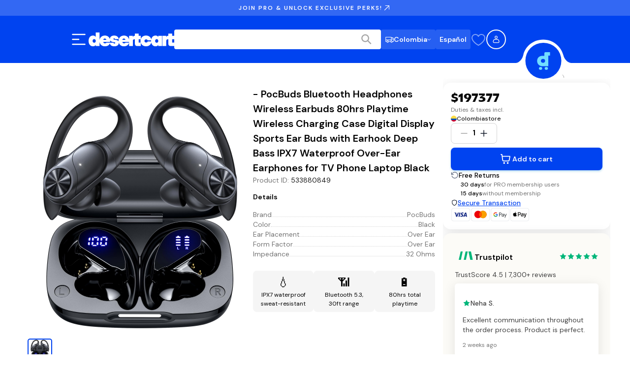

--- FILE ---
content_type: text/css; charset=UTF-8
request_url: https://www.desertcart.co/_next/static/css/73b501e81ceaf627.css
body_size: 2166
content:
.BackToTop_backToTopButton__z8uol{font-size:.875rem;line-height:1.25rem;width:100%;font-weight:700;padding:1rem 0;background-color:rgba(22,22,22,.95);color:#fff;border:none;cursor:pointer;transition:.3s ease-in-out}.BackToTop_backToTopButton__z8uol:hover{background-color:rgba(22,22,22,.9)}.SocialLinks_container__XVnzY.SocialLinks_isDesktop__GaiKc{display:none}@media(min-width:1280px){.SocialLinks_container__XVnzY.SocialLinks_isDesktop__GaiKc{display:block}}.SocialLinks_container__XVnzY.SocialLinks_isMobile__Hhg_K{display:block;margin-bottom:1.75rem;width:100%;max-width:333px}@media(min-width:576px){.SocialLinks_container__XVnzY.SocialLinks_isMobile__Hhg_K{width:376px;max-width:unset}}@media(min-width:1280px){.SocialLinks_container__XVnzY.SocialLinks_isMobile__Hhg_K{display:none}}.SocialLinks_container__XVnzY.SocialLinks_isMobile__Hhg_K ul{padding:0}.SocialLinks_container__XVnzY ul{list-style-type:none;margin:0;width:275px;height:100%;flex-direction:row;justify-content:flex-start;align-items:flex-end;gap:.5rem;padding:0 0 0 3.75rem;display:flex}.SocialLinks_container__XVnzY ul li{border-radius:50%;background:#090909;height:35px;width:35px;position:relative}.SocialLinks_container__XVnzY ul li a{height:100%;width:100%;display:block;border-radius:50%}.SocialLinks_container__XVnzY ul li svg{position:absolute;height:16px;width:16px;left:50%;top:50%;transform:translate(-50%,-50%)}.Footer_footerContainer__9L221{display:flex;flex-direction:column;color:#a4a4a4}@media(min-width:1280px){.Footer_footerContainer__9L221{flex-direction:row}}.Footer_footerMain__tWtW8{color:#a4a4a4;flex:1 1;background:#000;display:flex;flex-direction:column;justify-content:space-between;align-items:center;padding:2.375rem 1rem 7.375rem}@media(min-width:576px){.Footer_footerMain__tWtW8{padding:2.375rem 2.5rem 7.375rem}}@media(min-width:1280px){.Footer_footerMain__tWtW8{align-items:flex-start;padding:5rem 2.5rem}}@media(min-width:1400px){.Footer_footerMain__tWtW8{padding:5rem 7.5rem}}.Footer_footerContent__snHV9{width:100%;max-width:1000px;display:flex;flex-direction:column;align-items:center;justify-content:center}@media(min-width:1280px){.Footer_footerContent__snHV9{display:block;align-items:flex-start}}.Footer_sourceItems__kmzay p{margin:0 0 .5rem}.Footer_footerLinks__cW9kX{display:flex;flex-direction:column;justify-content:space-between;max-width:100%;width:22rem;gap:2rem}@media(min-width:576px){.Footer_footerLinks__cW9kX{gap:unset;flex-direction:row;justify-content:space-between}}.Footer_rowOne__ugFLK,.Footer_row__LAz_l{display:flex;justify-content:space-between;margin:0 0 3.125rem;width:100%;max-width:333px;flex-direction:column;gap:2rem}@media(min-width:576px){.Footer_rowOne__ugFLK,.Footer_row__LAz_l{width:376px;max-width:unset}}@media(min-width:1280px){.Footer_rowOne__ugFLK,.Footer_row__LAz_l{flex-direction:row;width:100%}}.Footer_supportLinks__l0Kvk{width:275px}.Footer_footerCards__gKhBB{display:flex;flex-direction:column;gap:1rem}.Footer_isDesktop__Zv7vD{display:none}@media(min-width:1280px){.Footer_isDesktop__Zv7vD{display:block}}.Footer_isMobile__aGIfp{display:block;margin-bottom:1.75rem;width:100%;max-width:333px}@media(min-width:576px){.Footer_isMobile__aGIfp{width:376px;max-width:unset}}@media(min-width:1280px){.Footer_isMobile__aGIfp{display:none}}.Footer_otherBrands__KdvZg{display:flex;align-items:center;gap:.5rem;margin-top:.75rem;margin-bottom:3rem;font-size:.875rem;color:#747474}.Footer_otherBrands__KdvZg a{color:#fff;text-decoration:none}.Footer_otherBrands__KdvZg a:hover{text-decoration:underline}.Footer_otherBrands__KdvZg .Footer_separator__OgDf2{color:#525252}.Footer_footerLogo__dWVsg{width:100%}.Footer_footerLogo__dWVsg .Footer_logo__X92G6{width:100%;max-width:1100px}.AppDownload_container__7E5Mg{background:#090909;display:flex;flex-direction:column;justify-content:center;align-items:center;padding:1.25rem 2rem;width:100%}@media(min-width:1280px){.AppDownload_container__7E5Mg{padding:5rem 0;width:435px}}.AppDownload_container__7E5Mg .AppDownload_phoneImage__LAj5L{margin-bottom:3rem;display:none}@media(min-width:1280px){.AppDownload_container__7E5Mg .AppDownload_phoneImage__LAj5L{display:block}}.AppDownload_container__7E5Mg .AppDownload_downloadAppText__aVdHX{height:.875rem;margin:0 0 1rem}.AppDownload_container__7E5Mg .AppDownload_downloadAppImages__u0GVG{display:flex;flex-direction:row;justify-content:space-between}@media(min-width:1280px){.AppDownload_container__7E5Mg .AppDownload_downloadAppImages__u0GVG{width:197px;align-items:stretch}}.AppDownload_container__7E5Mg .AppDownload_downloadAppImages__u0GVG .AppDownload_storeLogos__L0bFn{display:flex;flex-direction:row;align-items:center;gap:1rem}@media(min-width:1280px){.AppDownload_container__7E5Mg .AppDownload_downloadAppImages__u0GVG .AppDownload_storeLogos__L0bFn{flex-direction:column;justify-content:space-between}}.AppDownload_container__7E5Mg .AppDownload_downloadAppImages__u0GVG .AppDownload_storeLogos__L0bFn .AppDownload_appStore__tUE9l,.AppDownload_container__7E5Mg .AppDownload_downloadAppImages__u0GVG .AppDownload_storeLogos__L0bFn .AppDownload_googlePlay__C7xX_{width:166px;height:48px}@media(min-width:1280px){.AppDownload_container__7E5Mg .AppDownload_downloadAppImages__u0GVG .AppDownload_storeLogos__L0bFn .AppDownload_appStore__tUE9l,.AppDownload_container__7E5Mg .AppDownload_downloadAppImages__u0GVG .AppDownload_storeLogos__L0bFn .AppDownload_googlePlay__C7xX_{width:104px;height:30px}}.AppDownload_container__7E5Mg .AppDownload_downloadAppImages__u0GVG .AppDownload_qrCode__LWbyF{display:none;width:81px;height:81px}@media(min-width:1280px){.AppDownload_container__7E5Mg .AppDownload_downloadAppImages__u0GVG .AppDownload_qrCode__LWbyF{display:block}}.AppDownload_headingText__BBKU0{color:#a4a4a4;height:1.375rem;font-size:.75rem;line-height:1.25rem;text-transform:uppercase;font-weight:600;letter-spacing:.125rem;font-family:var(--font-dm-sans);margin:0 0 1rem}.SourceCountries_container__82tZk p{margin:0 0 .5rem}.SourceCountries_countrySourceList__LJZK8{padding:0;margin:0;list-style-type:none;display:flex;flex-flow:row wrap;gap:.25rem}@media(min-width:576px){.SourceCountries_countrySourceList__LJZK8{gap:.625rem}}.SourceCountries_countrySourceList__LJZK8 .SourceCountries_countrySourceItem__NjNZ9{padding:.25rem;display:flex;flex-direction:row;height:2rem;gap:.25rem;width:4.313rem;justify-content:center;align-items:center;background:#090909;border-radius:8px}@media(min-width:576px){.SourceCountries_countrySourceList__LJZK8 .SourceCountries_countrySourceItem__NjNZ9{padding:.5rem}}.SourceCountries_countrySourceList__LJZK8 .SourceCountries_countrySourceItem__NjNZ9 span{color:#fff;font-size:.75rem;line-height:1.25rem;font-family:var(--font-dm-sans);text-transform:uppercase}.SourceCountries_headingText__d7SyA{color:#a4a4a4;height:1.375rem;font-size:.75rem;line-height:1.25rem;text-transform:uppercase;font-weight:600;letter-spacing:.125rem;font-family:var(--font-dm-sans);margin:0 0 1rem}.FooterLinks_container__AMptS{display:flex;flex-direction:column;justify-content:space-between;width:22rem;gap:2rem}@media(min-width:576px){.FooterLinks_container__AMptS{gap:unset;flex-direction:row;justify-content:space-between}}.FooterLinks_container__AMptS .FooterLinks_linkList__docI0 ul{display:flex;flex-direction:column;gap:1rem;list-style-type:none;margin:0;padding:0}.FooterLinks_container__AMptS .FooterLinks_linkList__docI0 ul li{height:1.375rem}.FooterLinks_container__AMptS .FooterLinks_linkList__docI0 ul li a{color:#fff}.FooterLinks_headingText__X1o5V{color:#a4a4a4;height:1.375rem;font-size:.75rem;line-height:1.25rem;text-transform:uppercase;font-weight:600;letter-spacing:.125rem;font-family:var(--font-dm-sans);margin:0 0 1rem}.SupportLinks_container__rwHY4{width:275px;position:relative}.SupportLinks_container__rwHY4 .SupportLinks_divider__ZiT5H{display:none;width:2px;height:100%;position:absolute;top:0;background:#161616}@media(min-width:1280px){.SupportLinks_container__rwHY4 .SupportLinks_divider__ZiT5H{display:block;left:-1.5rem}}@media(min-width:1400px){.SupportLinks_container__rwHY4 .SupportLinks_divider__ZiT5H{left:-5rem}}.SupportLinks_container__rwHY4 .SupportLinks_headingText__wKWki{padding-left:3.75rem}.SupportLinks_container__rwHY4 ul{list-style-type:none;padding:0;margin:0;display:flex;flex-direction:column;gap:1rem}.SupportLinks_container__rwHY4 .SupportLinks_supportLinkItem__FBSTF{display:flex;flex-direction:row;align-items:center;position:relative;gap:1.25rem}.SupportLinks_container__rwHY4 .SupportLinks_supportLinkItem__FBSTF img{height:2.5rem;width:2.5rem;border-radius:50%}.SupportLinks_container__rwHY4 .SupportLinks_supportLinkItem__FBSTF .SupportLinks_supportLinkIcon__jjla_{height:2.5rem;width:2.5rem;border-radius:50%;position:relative;background:#090909}.SupportLinks_container__rwHY4 .SupportLinks_supportLinkItem__FBSTF .SupportLinks_supportLinkIcon__jjla_ svg{position:absolute;top:50%;left:50%;transform:translate(-50%,-50%)}.SupportLinks_container__rwHY4 .SupportLinks_supportLinkItem__FBSTF .SupportLinks_supportLinkText__Ds2tB a p{margin:0}.SupportLinks_container__rwHY4 .SupportLinks_supportLinkItem__FBSTF .SupportLinks_supportLinkText__Ds2tB a .SupportLinks_heading__6BpuX{color:#fff;font-size:.875rem;line-height:1.375rem;font-family:var(--font-dm-sans)}.SupportLinks_container__rwHY4 .SupportLinks_supportLinkItem__FBSTF .SupportLinks_supportLinkText__Ds2tB a .SupportLinks_middleText__kUnaj{color:#a4a4a4;font-size:.75rem;line-height:1.25rem;font-family:var(--font-dm-sans)}.SupportLinks_container__rwHY4 .SupportLinks_supportLinkItem__FBSTF .SupportLinks_supportLinkText__Ds2tB a .SupportLinks_bottomText__1jBY1{color:#fff;font-size:.875rem;line-height:1.375rem;font-weight:600;font-family:var(--font-dm-sans)}.SupportLinks_headingText__wKWki{color:#a4a4a4;height:1.375rem;font-size:.75rem;line-height:1.25rem;text-transform:uppercase;font-weight:600;letter-spacing:.125rem;font-family:var(--font-dm-sans);margin:0 0 1rem}.PaymentMethods_container__vKHgH{display:flex;flex-direction:column;gap:1rem}.PaymentMethods_container__vKHgH .PaymentMethods_cardList__fFol7{list-style:none;display:flex;padding:0;margin:0;flex-direction:row;gap:.25rem}@media(min-width:576px){.PaymentMethods_container__vKHgH .PaymentMethods_cardList__fFol7{gap:.5rem}}.PaymentMethods_container__vKHgH .PaymentMethods_cardList__fFol7 li{height:30px}.PaymentMethods_container__vKHgH .PaymentMethods_cardList__fFol7 svg{width:30px;height:28px}@media(min-width:576px){.PaymentMethods_container__vKHgH .PaymentMethods_cardList__fFol7 svg{width:42px;height:30px}}.PaymentMethods_headingText__iN91C{color:#a4a4a4;height:1.375rem;font-size:.75rem;line-height:1.25rem;text-transform:uppercase;font-weight:600;letter-spacing:.125rem;font-family:var(--font-dm-sans);margin:0 0 1rem}.TermsLinks_container__9XM9C{margin:0;padding:0 0 0 3.75rem;list-style-type:none;flex-direction:column;gap:.5rem;width:275px}.TermsLinks_container__9XM9C.TermsLinks_isDesktop__3kSJS{display:none}@media(min-width:1280px){.TermsLinks_container__9XM9C.TermsLinks_isDesktop__3kSJS{display:flex}}.TermsLinks_container__9XM9C li{height:22px}.TermsLinks_container__9XM9C li a{color:#fff;cursor:pointer;font-size:.75rem;line-height:1.25rem;font-weight:600;font-family:var(--font-dm-sans);display:flex;height:100%;align-items:center;justify-content:flex-start;gap:.25rem}.Backdrop_backdrop__8AdLk{position:fixed;top:12.75rem;left:0;width:100vw;height:100vh;background-color:rgba(0,0,0,.5);z-index:700}.Backdrop_backdrop__8AdLk.Backdrop_isFloatingBar__jH3X9{top:unset;bottom:75px;pointer-events:all}@media(min-width:768px){.Backdrop_backdrop__8AdLk{top:9.75rem}.Backdrop_backdrop__8AdLk.Backdrop_isFloatingBar__jH3X9{top:unset;bottom:75px}}@media(min-width:1280px){.Backdrop_backdrop__8AdLk{top:8rem}.Backdrop_backdrop__8AdLk.Backdrop_isFloatingBar__jH3X9{top:unset;bottom:75px}}

--- FILE ---
content_type: text/css; charset=UTF-8
request_url: https://www.desertcart.co/_next/static/css/b0c4971a562285de.css
body_size: 16272
content:
.handoff_authHandoff__al_G0{display:flex;align-items:center;justify-content:center;min-height:100vh;background-color:#f9fafb;padding:1rem}.handoff_authHandoff__al_G0 .handoff_handoffCard__X5LHu{width:100%;max-width:28rem}.handoff_authHandoff__al_G0 .handoff_cardTitle__uPPpC{text-align:center}.handoff_authHandoff__al_G0 .handoff_cardContent__AKbsP{display:flex;flex-direction:column;gap:1.5rem}.handoff_authHandoff__al_G0 .handoff_cardContent__AKbsP:last-child{padding-bottom:24px}.handoff_authHandoff__al_G0 .handoff_proceedButton__ecPjd{width:100%;max-width:343px;margin:1rem auto!important;display:block!important;padding:12px 24px;font-size:1.125rem;text-transform:none;text-align:center}@media(min-width:992px){.handoff_authHandoff__al_G0 .handoff_proceedButton__ecPjd{padding-top:1rem}}.handoff_authHandoff__al_G0 .handoff_mobileQrSection__BDMB_{text-align:center}.handoff_authHandoff__al_G0 .handoff_mobileQrSection__BDMB_ .handoff_qrToggleButton__gACke{margin-bottom:1rem;text-transform:none}.Select_container__gPA9h{position:relative;display:flex;flex-direction:column;gap:.375rem;font-size:1rem;line-height:1.5rem;font-weight:500}.Select_label__r6D69{font-size:.875rem;line-height:1.25rem;font-weight:500;color:#404040}.Select_selectTrigger__C703f{background-color:#fff;border:1px solid #ccc;border-radius:.5rem;padding:.625rem .875rem;display:flex;justify-content:space-between;align-items:center;cursor:pointer}.Select_selectTrigger__C703f span{color:#000}.Select_selectTrigger__C703f:hover{background-color:#f0f0f0}.Select_arrow__aWJD9{display:flex;align-items:center}.Select_arrow__aWJD9 svg path{stroke:#a4a4a4}.Select_dropdown__VOjJ5{position:absolute;bottom:100%;left:0;right:0;background-color:#fff;border:1px solid #ccc;border-radius:.5rem;margin-bottom:.125rem;overflow-y:auto;z-index:300}.Select_hiddenOption__7vOQ6{visibility:hidden;position:absolute;top:100%}.Select_option__q9JBc{border-bottom:1px solid #eee;background-color:#fff;padding:.625rem .875rem;cursor:pointer;color:#000}.Select_option__q9JBc:hover{background-color:#f0f0f0}.Select_option__q9JBc:last-child{border-bottom:none}.SaveAmountSection_container__gB4Qb{padding:3rem 1.25rem 1.25rem;background-color:#f2f4f7}@media(min-width:768px){.SaveAmountSection_container__gB4Qb{padding:5rem 6rem 6rem}}@media(min-width:992px){.SaveAmountSection_container__gB4Qb{padding:8rem}}.SaveAmountSection_content__otAcR{display:flex;align-items:center;justify-content:center;flex-direction:column;gap:1.25rem}@media(min-width:992px){.SaveAmountSection_content__otAcR{flex-direction:row;gap:6rem}}.SaveAmountSection_ctaContainer__oVvvf{display:flex;flex-direction:column;gap:1.25rem}@media(min-width:992px){.SaveAmountSection_ctaContainer__oVvvf{width:43%}}.SaveAmountSection_subtitle__apLLz{text-transform:uppercase;font-size:1rem;line-height:1.5rem;font-weight:600;text-align:center;color:#cd7f18}@media(min-width:992px){.SaveAmountSection_subtitle__apLLz{text-align:left}}.SaveAmountSection_title__AvK_A{font-size:1.5rem;line-height:2rem;font-family:var(--font-homie);font-weight:600;margin:0;text-align:center}@media(min-width:768px){.SaveAmountSection_title__AvK_A{font-size:3rem;line-height:3.75rem;font-family:var(--font-homie)}}@media(min-width:992px){.SaveAmountSection_title__AvK_A{text-align:left}}.SaveAmountSection_title__AvK_A .SaveAmountSection_titleSplit__OSmN7{display:none;line-height:0}@media(min-width:576px){.SaveAmountSection_title__AvK_A .SaveAmountSection_titleSplit__OSmN7{display:block}}.SaveAmountSection_description__zdDXd{font-weight:500;font-size:1rem;line-height:1.5rem;margin:0;text-align:center;max-width:600px}@media(min-width:992px){.SaveAmountSection_description__zdDXd{text-align:left}}.SaveAmountSection_ctaButton__JSViJ{font-size:1.25rem;line-height:1.875rem;font-weight:600;max-width:21rem;display:none}@media(min-width:992px){.SaveAmountSection_ctaButton__JSViJ{display:block}}.SaveAmountSection_mobileCtaButton__zvfUr{display:none;margin:3rem auto auto;align-items:center;justify-content:center}@media(min-width:576px){.SaveAmountSection_mobileCtaButton__zvfUr{display:flex}}@media(min-width:992px){.SaveAmountSection_mobileCtaButton__zvfUr{display:none}}.SaveAmountSection_disclaimer__AcXe4{font-size:.688rem;line-height:.875rem;color:#747474}@media(min-width:768px){.SaveAmountSection_disclaimer__AcXe4{font-size:.875rem;line-height:1.25rem}}.SaveAmountSection_priceContainer__b_Ft3{width:100%}@media(min-width:992px){.SaveAmountSection_priceContainer__b_Ft3{width:50%}}.SaveAmountSection_priceHolder__K_eFI{display:flex;flex-direction:column;margin-top:1.25rem;gap:.5rem}@media(min-width:576px){.SaveAmountSection_priceHolder__K_eFI{flex-direction:row}}.SaveAmountSection_price__UPVN_{background-color:#fff;padding:3rem;display:flex;align-items:center;flex-direction:column;gap:.375rem;flex-grow:1}.SaveAmountSection_priceSubtitle__lKGoP{letter-spacing:5.7px;text-transform:uppercase;font-weight:600;font-size:17px;text-align:center}.SaveAmountSection_priceTitle__IxwCL{font-size:1.5rem;line-height:2rem;font-family:var(--font-homie);font-weight:800;margin:0;text-align:center}@media(min-width:768px){.SaveAmountSection_priceTitle__IxwCL{font-size:2.25rem;line-height:2.75rem;font-family:var(--font-homie)}}.SaveAmountSection_priceDescription__OkJ1B{font-weight:600;font-size:.625rem;line-height:.75rem;letter-spacing:3.4px;margin:0;color:rgba(0,0,0,.2)}.SaveAmountSection_priceActive__5lhvU{background-color:#007aff;color:#fff}.SaveAmountSection_priceActive__5lhvU .SaveAmountSection_priceDescription__OkJ1B,.SaveAmountSection_priceActive__5lhvU .SaveAmountSection_priceTitle__IxwCL{color:#fff}.ProSectionContainer_container__Gi36e{width:100%;display:flex;align-items:center;justify-content:center}.ProSectionContainer_content__VA785{max-width:770px;width:100%}@media(min-width:1280px){.ProSectionContainer_content__VA785{max-width:1280px}}.ProFaqSection_proSectionContainer__MBkk3{padding:5rem 1.25rem 1rem;background-color:#f2f4f7}@media(min-width:768px){.ProFaqSection_proSectionContainer__MBkk3{padding:6rem 3rem 2rem}}@media(min-width:992px){.ProFaqSection_proSectionContainer__MBkk3{padding:6rem 5rem}}.ProFaqSection_content__MUgUx{display:flex;flex-direction:column;gap:4rem}.ProFaqSection_sectionHeader__UFzlq{text-align:center}.ProFaqSection_sectionTitle__4zocz{font-size:2.25rem;line-height:2.75rem;font-family:var(--font-homie);font-weight:600;margin:0}.ProFaqSection_sectionDescription__p1YBp{margin-bottom:0}.ProFaqSection_faqIcon__vPgEC{color:#000}.ProFaqSection_faqContainer__HVBQi{max-width:768px;width:100%;margin:auto}.ProFaqSection_faqContainer__HVBQi>:not(:last-child){border-bottom:1px solid #000}.ProFaqSection_faqContainer__HVBQi .ProFaqSection_faqAccordion__GaTUl{background-color:rgba(0,0,0,0)}.ProFaqSection_faqQuestion__wZCD1{font-size:1.25rem;line-height:1.875rem;font-weight:500}.ProFaqSection_faqAnswer__ExKi8{font-size:1rem;line-height:1.5rem;font-weight:400}.ProFaqSection_ctaContainer__UGiOj{border-radius:1rem;padding:2rem;background-color:#007aff;display:flex;align-items:center;justify-content:center;flex-direction:column;gap:2rem;text-align:center}.ProFaqSection_ctaTitle__a_M3_{font-size:1.25rem;line-height:1.875rem;font-weight:600;color:#fff;margin:0}.ProFaqSection_ctaDescription__b_wAb{color:#fff}.ProFaqSection_ctaIconContainer__mmrRz .ProFaqSection_ctaIcon__zxfHh{font-size:48px;color:#fff;border-radius:9999px;border:1.5px solid #fff}.ProFaqSection_ctaIconContainer__mmrRz .ProFaqSection_ctaIcon__middle__qiSQH{font-size:56px;margin:0 -20px;z-index:100}.ProFaqSection_ctaButton__KN4Gc{background-color:#ffc83c;border-radius:.5rem;padding:.75rem 1.25rem;outline:0;border:0;cursor:pointer;font-size:1rem;line-height:1.5rem;font-weight:600}.ProBenefitsSection_container__oVNiG{padding:4rem 0;background-color:#101828;overflow:hidden}@media(min-width:768px){.ProBenefitsSection_container__oVNiG{padding:5rem 3rem 6rem}}@media(min-width:992px){.ProBenefitsSection_container__oVNiG{padding:6rem 8rem}}.ProBenefitsSection_content__GhwRv{display:flex;align-items:center;justify-content:center;gap:2.5rem;flex-direction:column}@media(min-width:768px){.ProBenefitsSection_content__GhwRv{flex-direction:row;gap:3rem}}.ProBenefitsSection_title__IRxuH{margin:0;font-size:1.5rem;line-height:2rem;font-family:var(--font-homie);font-weight:600;color:#fff;text-align:center;line-height:44px}@media(min-width:768px){.ProBenefitsSection_title__IRxuH{font-size:2.25rem;line-height:2.75rem;font-family:var(--font-homie)}}@media(min-width:992px){.ProBenefitsSection_title__IRxuH{line-height:unset;text-align:left;font-size:3.75rem;line-height:4.5rem;font-family:var(--font-homie)}}.ProBenefitsSection_benefitsHolder__E0LYL{display:grid;grid-template-columns:repeat(2,1fr);grid-template-rows:repeat(2,auto);grid-gap:1rem;gap:1rem}.BenefitCard_benefitCard__qRUel{display:flex;justify-content:center;align-items:center;flex-direction:column;padding:1.25rem 1rem;border-radius:.75rem;background-color:#fff;width:280px;height:300px}.BenefitCard_icon__jL00x{margin-bottom:1rem;width:80px;height:80px}.BenefitCard_icon__jL00x svg{width:100%;height:100%}.BenefitCard_title__kQlGI{font-size:1.25rem;line-height:1.875rem;font-weight:700;text-align:center;margin:1rem 0 0}.BenefitCard_description__fy9mx{font-size:1rem;line-height:1.5rem;margin:.125rem 0 0;text-align:center;color:#4b5563}.FormSelect_selectContainer__0l0IE{display:flex;flex-direction:column}.FormSelect_selectContainer__0l0IE label{font-size:.875rem;line-height:1.25rem;font-weight:500;color:#404040;margin-bottom:.5rem}.FormSelect_selectContainer__0l0IE .FormSelect_errorMsg__mJjS9{color:#e4163c;margin:.375rem 0 0;font-size:.875rem;line-height:1.25rem}.AnimatedContainer_animatedContainer__aX0Rp{opacity:0;transition:opacity var(--animation-duration,.25s) ease-out,transform var(--animation-duration,.25s) ease-out}.AnimatedContainer_animatedContainer__aX0Rp.AnimatedContainer_disabled__oxw32{opacity:1;transform:none;transition:none}.AnimatedContainer_animatedContainer__aX0Rp.AnimatedContainer_visible__dM05_{opacity:1}.AnimatedContainer_animatedContainer__aX0Rp.AnimatedContainer_elevated__CTuym{z-index:400;position:relative}.AnimatedContainer_fadeInUp__fFd5W{transform:translateY(1rem)}.AnimatedContainer_fadeInUp__fFd5W.AnimatedContainer_visible__dM05_{transform:translateY(0)}.AnimatedContainer_slideInLeft__xpC5N{transform:translateX(-1rem)}.AnimatedContainer_slideInLeft__xpC5N.AnimatedContainer_visible__dM05_{transform:translateX(0)}.AnimatedContainer_slideInRight__4G326{transform:translateX(1rem)}.AnimatedContainer_slideInRight__4G326.AnimatedContainer_visible__dM05_{transform:translateX(0)}@media(prefers-reduced-motion:reduce){.AnimatedContainer_animatedContainer__aX0Rp{opacity:1!important;transform:none!important;transition:none!important;animation:none!important}}.CloseButton_closeIconContainer__2U_lD{display:flex;align-items:center;justify-content:center;border-radius:50%;aspect-ratio:1/1;background-color:#f5f5f5;padding:.75rem;cursor:pointer}.CloseButton_closeIconContainer__2U_lD svg path{stroke-width:2;stroke:#161616}.CircleCheckbox_circleCheckbox__GfUbl{-webkit-appearance:none;appearance:none;width:1.25rem;height:1.25rem;min-width:1.25rem;min-height:1.25rem;flex-shrink:0;border:1px solid #d4d4d4;border-radius:50%;position:relative;transition:background .2s,border-color .2s}.CircleCheckbox_circleCheckbox__GfUbl.CircleCheckbox_isActive__kVLdb{border-color:rgba(0,0,0,0);background-color:#0043f0}.CircleCheckbox_circleCheckbox__GfUbl.CircleCheckbox_isActive__kVLdb:after{content:"";position:absolute;top:50%;left:50%;width:.5rem;height:.5rem;background:#fff;border-radius:50%;transform:translate(-50%,-50%)}.CircleCheckbox_circleCheckbox__GfUbl.CircleCheckbox_isDisabled__GJXJG{opacity:.5;cursor:not-allowed}.SelectShippingAddress_addressList__2Ps7K{display:flex;flex-direction:column;gap:1rem}.SelectShippingAddress_addressOption__EwdcR{width:100%;border-radius:1rem;padding:1.5rem;display:flex;justify-content:space-between;outline:1px solid #d4d4d4;cursor:pointer}.SelectShippingAddress_addressOption__EwdcR.SelectShippingAddress_isActive__qySWl{outline:2px solid #0043f0;outline-offset:-1px;background:#fcfbf7}.SelectShippingAddress_addressCheckboxContainer__lJgUV{width:2rem;padding-top:2px}.SelectShippingAddress_addressOptionDetails__EWYC9{flex:1 1;display:flex;flex-direction:column;justify-content:flex-start}.SelectShippingAddress_addressOptionName__220xg{font-weight:600;font-size:1rem;line-height:1.5rem;margin:0 0 .5rem;text-transform:capitalize}.SelectShippingAddress_addressOptionAddress__Y7kB5{font-size:.875rem;line-height:1.25rem;color:#747474}.SelectShippingAddress_addressOptionAddress__Y7kB5 p{margin:0}.SelectShippingAddress_addNewBox__UapOQ{width:100%;padding:1.5rem;display:flex;justify-content:center;align-items:center;height:7.5rem;background-image:url("data:image/svg+xml,%3csvg width='100%25' height='100%25' xmlns='http://www.w3.org/2000/svg'%3e%3crect width='100%25' height='100%25' fill='none' rx='16' ry='16' stroke='%23D0D5DDFF' stroke-width='2' stroke-dasharray='6%2c 8' stroke-dashoffset='41' stroke-linecap='square'/%3e%3c/svg%3e");border-radius:16px}.SelectShippingAddress_formWithBackButton__UcalA{position:relative}.SelectShippingAddress_backButtonContainer__fnUR3{position:fixed;bottom:calc(60px + .75rem + 1rem + .375rem);left:1rem;right:1rem;width:calc(100% - 2rem);z-index:10}.SelectShippingAddress_backButtonContainer__fnUR3 button{width:100%}@media(min-width:1280px){.SelectShippingAddress_backButtonContainer__fnUR3{position:static;width:100%;margin-top:.375rem}}.SelectShippingAddress_shortAddressCodeMessage__sLroI{display:flex;gap:1.25rem;padding:1.25rem;background:linear-gradient(135deg,#e3f2fd,#f3e5f5);border-radius:.75rem;margin-bottom:1.5rem;border:1px solid rgba(33,150,243,.2);box-shadow:0 2px 8px rgba(0,0,0,.05)}.SelectShippingAddress_shortAddressCodeIcon__fv4KY{font-size:24px;flex-shrink:0}.SelectShippingAddress_shortAddressCodeTitle__fNCES{font-weight:600;font-size:1rem;line-height:1.5rem;margin:0 0 .5rem;color:#161616}.SelectShippingAddress_shortAddressCodeDescription__S_dhr{font-size:.875rem;line-height:1.25rem;margin:0 0 .75rem;line-height:1.5;color:#404040}.SelectShippingAddress_shortAddressCodeLink__54mhV{font-size:.875rem;line-height:1.25rem;font-weight:600;display:inline-block;color:#0043f0;text-decoration:none;transition:color .2s ease}.SelectShippingAddress_shortAddressCodeLink__54mhV:hover{color:#0737c5;text-decoration:underline}.ShippingAddress_signIn___nApo{background:#71ddff;padding:.625rem;border-radius:.5rem;margin-top:2.5rem}.ShippingAddress_signIn___nApo p{margin:0;font-weight:400;font-size:1rem;line-height:1.5rem;text-align:center}.ShippingAddress_signIn___nApo p span{font-weight:600;cursor:pointer;color:#0043f0}.ShippingAddress_heading__0I19v{font-weight:600;font-size:1.5rem;line-height:2rem;font-family:var(--font-homie);margin-top:2.5rem;margin-bottom:1rem}.ShippingAddress_button__7Wz0x{width:100%;margin-top:2.5rem}.ShippingAddress_backButton___NjAI{width:100%;margin-top:.375rem;color:#0043f0}.ShippingAddress_loadingContainer__y6ihT{width:100%;padding:2.5rem;display:flex;align-items:center;justify-content:center}.ShippingOptions_shippingOptionsContainer__xJBCB{display:flex;flex-direction:column;gap:1rem}.ShippingOptions_sectionHeading__76J0S{font-size:1rem;line-height:1.5rem;font-weight:600;margin-top:0;margin-bottom:.5rem}.ShippingOptions_optionsBox__jVdRN{border:1px solid #d4d4d4;border-radius:.75rem;overflow:hidden}.ShippingOptions_optionRow__I0ZjS{display:flex;flex-direction:row;align-items:center;justify-content:space-between;padding:1rem;cursor:pointer}.ShippingOptions_optionRow__I0ZjS:hover{background-color:#fcfbf7}.ShippingOptions_optionDivider__fXlvY{height:1px;background-color:#d4d4d4}.ShippingOptions_optionInfo__cwSCW{display:flex;flex-direction:row;align-items:flex-start;gap:1.25rem;flex:1 1}.ShippingOptions_radioCircle__Sp7ix{width:1.25rem;height:1.25rem;border:1px solid #d4d4d4;border-radius:9999px;margin-top:.25rem}.ShippingOptions_radioCircle__Sp7ix.ShippingOptions_checked__Whcx6{border:6px solid #0043f0}.ShippingOptions_optionTextContainer__JEqKc{display:flex;flex-direction:column;gap:.25rem}.ShippingOptions_optionTitle__G9pBa{font-size:1rem;line-height:1.5rem;font-weight:500}.ShippingOptions_optionDescription__5i8AH{font-size:.75rem;line-height:1.125rem;color:#747474}.ShippingOptions_optionPrice__90OBx{font-size:1rem;line-height:1.5rem;font-weight:600;text-align:right;white-space:nowrap}.ShippingOptions_optionPrice__90OBx .ShippingOptions_strikethrough__IUUi7{font-weight:400;text-decoration:line-through;color:#747474;display:block}.DealIndicator_dealIndicatorContainer__Ft0aQ{display:flex;align-items:center;margin-top:.375rem}.DealIndicator_dealBadge__XR_tV{display:flex;align-items:center;color:#fff;background-color:#ff4c0c;border-radius:.375rem;padding:.25rem .375rem;font-size:.75rem;line-height:1.125rem;font-weight:500}.DealIndicator_dealBadge__XR_tV.DealIndicator_dealBadgeEligible__1VRrT{background-color:#088853}.DealIndicator_dealBadge__XR_tV.DealIndicator_dealBadgeIneligible__g2MyW{background-color:#ec6738}.ProModal_modal__8Nk6H{height:none;max-height:none}.ProModal_modalContainer__hd5JR{background-color:#fff;border-radius:16px;padding:32px 32px 0;position:relative;display:flex;flex-direction:column;gap:12px;width:100%;max-height:96vh;overflow:hidden auto}@media(min-width:1280px){.ProModal_modalContainer__hd5JR{max-width:480px;max-height:78vh}}.ProModal_modalHeaderStars__XiBRf{display:flex;justify-content:center}.ProModal_topHeader__U04uk{display:flex;justify-content:space-between;align-items:center}.ProModal_modalHeader__vsVve{display:flex;flex-direction:column;gap:16px}.ProModal_headerText__1WyUM{font-family:var(--font-homie);font-weight:700;letter-spacing:0;font-size:28px;line-height:34px;margin:0;color:#161616}@media(min-width:768px){.ProModal_headerText__1WyUM{font-size:40px;line-height:48px}}@media(min-width:1280px){.ProModal_headerText__1WyUM{font-size:56px;line-height:64px}}@media(min-width:1920px){.ProModal_headerText__1WyUM{font-size:64px;line-height:72px}}@media(min-width:1280px){.ProModal_headerText__1WyUM{font-family:var(--font-homie);font-weight:700;letter-spacing:0;font-size:18px;line-height:24px}}@media(min-width:1280px)and (min-width:768px){.ProModal_headerText__1WyUM{font-size:24px;line-height:30px}}@media(min-width:1280px)and (min-width:1280px){.ProModal_headerText__1WyUM{font-size:40px;line-height:48px}}@media(min-width:1280px)and (min-width:1920px){.ProModal_headerText__1WyUM{font-size:40px;line-height:48px}}.ProModal_headerText__1WyUM .ProModal_membershipTextRed__MBu08{color:#e4163c;text-decoration:line-through}.ProModal_trialText__Hjtaq{font-family:var(--font-dm-sans);font-weight:400;letter-spacing:0;font-size:12px;line-height:20px;color:#747474;margin:0}@media(min-width:768px){.ProModal_trialText__Hjtaq{font-size:14px;line-height:22px}}@media(min-width:1280px){.ProModal_trialText__Hjtaq{font-size:16px;line-height:24px}}@media(min-width:1920px){.ProModal_trialText__Hjtaq{font-size:16px;line-height:24px}}.ProModal_benefitsSection__oHCs1{display:flex;flex-direction:column;background-color:#f5f5f5;border-radius:8px;padding:24px;box-shadow:0 5px 24px rgba(0,67,240,.16)}.ProModal_benefitsHeading__ulR22 h3{font-family:var(--font-dm-sans);font-weight:400;letter-spacing:0;font-size:14px;line-height:24px;font-weight:600;margin:0 0 16px;color:#161616}@media(min-width:768px){.ProModal_benefitsHeading__ulR22 h3{font-size:16px;line-height:26px}}@media(min-width:1280px){.ProModal_benefitsHeading__ulR22 h3{font-size:18px;line-height:28px}}@media(min-width:1920px){.ProModal_benefitsHeading__ulR22 h3{font-size:18px;line-height:28px}}.ProModal_benefitsList__kTkXy{display:flex;flex-direction:column;gap:16px;list-style:none;padding:0;margin:0}.ProModal_benefitItem__U3qqp{display:flex;align-items:center;gap:16px}.ProModal_benefitText__Iag3Z{font-family:var(--font-dm-sans);font-weight:400;letter-spacing:0;font-size:14px;line-height:24px;color:#404040;flex:1 1}@media(min-width:768px){.ProModal_benefitText__Iag3Z{font-size:16px;line-height:26px}}@media(min-width:1280px){.ProModal_benefitText__Iag3Z{font-size:18px;line-height:28px}}@media(min-width:1920px){.ProModal_benefitText__Iag3Z{font-size:18px;line-height:28px}}.ProModal_termsSection__Oz9tL{margin-top:12px;padding-top:12px;border-top:1px solid #e4e4e4}.ProModal_checkIcon__Ku8_d{background-color:#e4163c;border-radius:9999px;display:flex;align-items:center;justify-content:center}.ProModal_checkIcon__Ku8_d:after{content:"";width:8px;height:4px;border-left:2px solid #fff;border-bottom:2px solid #fff;transform:rotate(-45deg) translateY(-1px)}.ProModal_showMoreButton__y5kos{background:none;border:none;color:#e4163c;font-size:14px;cursor:pointer;padding:0;margin-left:4px}.ProModal_proEligibilityMessage__d5TIL{display:flex;align-items:center;gap:8px;font-size:12px;color:#747474;padding:8px;background-color:#f5f5f5;border-radius:4px}.ProModal_infoIcon__UFNwc{width:16px;height:16px;border-radius:50%;background-color:#e4163c;display:flex;align-items:center;justify-content:center;color:#fff;font-size:10px;font-weight:700}.ProModal_infoIcon__UFNwc:after{content:"i"}.ProModal_termsContainer__d10h_{display:flex;gap:12px;cursor:pointer}.ProModal_checkbox__TafMh{width:20px;height:20px;border:2px solid #d4d4d4;border-radius:2px;position:relative}.ProModal_checkbox__TafMh.ProModal_checked__OJ1jh{border-color:#e4163c;background-color:#e4163c}.ProModal_checkbox__TafMh.ProModal_checked__OJ1jh:after{content:"";position:absolute;width:10px;height:6px;border-left:2px solid #fff;border-bottom:2px solid #fff;transform:rotate(-45deg);top:5px;left:4px}.ProModal_termsText__lQgSe{font-family:var(--font-dm-sans);font-weight:400;letter-spacing:0;font-size:10px;line-height:16px;color:#747474;margin:0;line-height:1.5}@media(min-width:768px){.ProModal_termsText__lQgSe{font-size:10px;line-height:16px}}@media(min-width:1280px){.ProModal_termsText__lQgSe{font-size:10px;line-height:16px}}@media(min-width:1920px){.ProModal_termsText__lQgSe{font-size:10px;line-height:16px}}.ProModal_termsText__lQgSe .ProModal_termsLink__6ZVvi{color:#0043f0;text-decoration:none;font-weight:500}.ProModal_termsText__lQgSe .ProModal_termsLink__6ZVvi:hover{text-decoration:underline}.ProModal_actionButtons___kg5n{display:flex;flex-direction:column;position:-webkit-sticky;position:sticky;bottom:0;background-color:#fff;padding:12px 0;border-top:1px solid #e4e4e4}.ProModal_actionButtons___kg5n .ProModal_continueButton__LxTgY{width:100%;border:none;border-radius:8px;padding:16px;cursor:pointer;transition:background-color .2s ease;font-family:var(--font-dm-sans);font-weight:400;letter-spacing:0;font-size:14px;line-height:24px;font-weight:600}@media(min-width:768px){.ProModal_actionButtons___kg5n .ProModal_continueButton__LxTgY{font-size:16px;line-height:26px}}@media(min-width:1280px){.ProModal_actionButtons___kg5n .ProModal_continueButton__LxTgY{font-size:18px;line-height:28px}}@media(min-width:1920px){.ProModal_actionButtons___kg5n .ProModal_continueButton__LxTgY{font-size:18px;line-height:28px}}.ProModal_actionButtons___kg5n .ProModal_continueButton__LxTgY:hover{background-color:#262626}.ProModal_actionButtons___kg5n .ProModal_continueButton__LxTgY:disabled{background-color:#d4d4d4;cursor:not-allowed}.ProModal_actionButtons___kg5n .ProModal_cancelButton__Coy6b{width:100%;background:none;border:none;color:#a4a4a4;cursor:pointer;transition:color .2s ease;font-family:var(--font-dm-sans);font-weight:400;letter-spacing:0;font-size:12px;line-height:20px}@media(min-width:768px){.ProModal_actionButtons___kg5n .ProModal_cancelButton__Coy6b{font-size:14px;line-height:22px}}@media(min-width:1280px){.ProModal_actionButtons___kg5n .ProModal_cancelButton__Coy6b{font-size:16px;line-height:24px}}@media(min-width:1920px){.ProModal_actionButtons___kg5n .ProModal_cancelButton__Coy6b{font-size:16px;line-height:24px}}.ProModal_actionButtons___kg5n .ProModal_cancelButton__Coy6b:hover{color:#262626}@media(min-width:1280px){.ProModal_modalHeader__vsVve .ProModal_headerText__1WyUM{font-size:24px;line-height:30px}.ProModal_modalHeader__vsVve .ProModal_trialText__Hjtaq{font-size:14px;line-height:22px}.ProModal_actionButtons___kg5n .ProModal_continueButton__LxTgY,.ProModal_benefitsSection__oHCs1 .ProModal_benefitText__Iag3Z,.ProModal_benefitsSection__oHCs1 .ProModal_benefitsHeading__ulR22 h3{font-size:16px;line-height:26px}.ProModal_actionButtons___kg5n .ProModal_cancelButton__Coy6b{font-size:14px;line-height:22px}}.ShippingSavings_shippingNotification__ZEA6R{display:flex;flex-direction:column;gap:.75rem;background-color:#0043f0;color:#fff;border-radius:.75rem;padding:1.25rem}.ShippingSavings_notificationHeader__VP_et{display:flex;align-items:center;gap:.75rem}.ShippingSavings_lightningIcon__HYOtj{min-width:1.25rem;color:#71ddff}.ShippingSavings_unlockText__kK4dh{font-size:1rem;line-height:1.5rem;font-weight:600;margin:0}.ShippingSavings_proBadge__zPoYC{display:flex;align-items:center;justify-content:center;background-color:#2f69ff;color:#fff;font-size:.75rem;line-height:1.125rem;font-weight:600;padding:.25rem .75rem;border-radius:.5rem}.ShippingSavings_savingsText__HhfLr{font-size:.875rem;line-height:1.25rem;font-weight:400;color:#fff;margin:0}.ShippingSavings_savingsText__HhfLr strong{font-weight:600}.ActionButtons_actions__0fLNm{display:flex;flex-direction:column;gap:.75rem;margin-top:2rem}.ActionButtons_actions__0fLNm .ActionButtons_backButton___aHnY,.ActionButtons_actions__0fLNm .ActionButtons_continueButton__8HUmU{width:100%}.ShippingDetails_shippingDetailsContainer__aqAiO{display:grid;grid-gap:1rem;gap:1rem}.ShippingDetails_sectionTitle__jJm7_{font-size:1.5rem;line-height:2rem;font-family:var(--font-homie);font-weight:600;margin:2.5rem 0 0}.ShippingDetails_detailsCard__O_Ze4{display:flex;flex-direction:column;gap:1rem;padding:1.25rem;border:1px solid #d4d4d4;border-radius:.75rem}.ShippingDetails_detailRow__i0V_b{display:grid;grid-template-columns:1fr 4fr 1fr;grid-gap:.5rem;gap:.5rem;align-items:flex-start}.ShippingDetails_detailLabel__hqC66{font-size:.875rem;line-height:1.25rem;font-weight:500;min-width:60px}.ShippingDetails_detailValue__0FNkY{font-size:.875rem;line-height:1.25rem;font-weight:400;color:#747474}.ShippingDetails_detailValueAddress__CzWAw{text-transform:capitalize}.ShippingDetails_changeButton__VEUNr{font-size:.875rem;line-height:1.25rem;font-weight:500;color:#0043f0;background:none;border:none;padding:0;cursor:pointer;white-space:nowrap;justify-self:end}.ShippingMethod_shippingMethodContainer__ZIrNm{display:flex;flex-direction:column;gap:1rem}.ShippingMethod_sectionTitle___OfCY{font-size:1.5rem;line-height:2rem;font-family:var(--font-homie);font-weight:600}.AddNewCard_contentContainer__Yvt4E{background-color:#fff;border-radius:.75rem;padding:2.5rem 2.5rem 0;position:relative;display:flex;flex-direction:column;gap:1.5rem;width:100%;max-height:80vh;overflow-y:auto}@media(min-width:768px){.AddNewCard_contentContainer__Yvt4E{max-width:480px}}.AddNewCard_headingContainer__Q2qzw{display:flex;justify-content:space-between;align-items:center}.AddNewCard_headingTitle__izXfT{font-size:1.5rem;line-height:2rem;font-family:var(--font-homie);font-weight:600;margin:0}.AddNewCard_checkoutForm__dsZTk{display:flex;justify-content:space-between;align-items:center}.AddNewCard_row__scN06{display:flex;justify-content:space-between;gap:1rem}.AddNewCard_field__Zs1q4{display:flex;flex-direction:column;gap:.375rem;width:100%;font-size:.875rem;line-height:1.25rem;font-weight:500;color:#404040}.AddNewCard_frame__2Mnd5{border:1px solid #d4d4d4;border-radius:.5rem;height:2.75rem;transition:border-color .2s ease;padding:.5rem .625rem}.AddNewCard_frame__2Mnd5:focus-within{border-color:#747474}.AddNewCard_frame__2Mnd5::placeholder{color:#a4a4a4}.AddNewCard_checkboxRow__UJvuW{display:flex;justify-content:space-between}.AddNewCard_infoText__GbYTI{font-size:1rem;line-height:1.5rem;font-weight:400;color:#747474;margin:0 0 1.5rem}.AddNewCard_loadingContainer__QqEX0{display:flex;flex-direction:column;align-items:center;gap:.75rem;padding:2.5rem 0}.AddNewCard_error__hs_SG{font-size:.875rem;line-height:1.25rem;font-weight:500;color:#e4163c;margin:0;text-align:center}.AddNewCard_actionButtons__VaLe9{display:flex;flex-direction:column;gap:1.5rem;position:-webkit-sticky;position:sticky;bottom:0;background-color:#fff;padding:.5rem 2.5rem 2.5rem;margin-left:-2.5rem;margin-right:-2.5rem}.AddNewCard_actionButtons__VaLe9 .AddNewCard_cancelButton__LQz3x,.AddNewCard_actionButtons__VaLe9 .AddNewCard_continueButton__S2sXx{width:100%;font-weight:500}.AddNewCard_actionButtons__VaLe9 .AddNewCard_cancelButton__LQz3x{padding:0!important}.PaymentOptions_paymentOptionsContainer__tXDsn{display:flex;flex-direction:column;gap:1rem}.PaymentOptions_viewAllCardsToggle__ug8Pd{font-size:.875rem;line-height:1.25rem;font-weight:500;padding:.75rem 1.5rem;background-color:rgba(0,0,0,0);border:none;cursor:pointer;text-align:left;color:#0043f0;display:flex;align-items:center;gap:.25rem}.PaymentOptions_viewAllCardsToggle__ug8Pd:hover{color:#2f69ff}.PaymentOptions_sectionHeading__OKHwR{font-size:1.5rem;line-height:2rem;font-family:var(--font-homie);font-weight:600;margin:2.5rem 0 0}.PaymentOptions_optionsBox__msS_i{border:1px solid #d4d4d4;border-radius:.75rem;overflow:hidden}.PaymentOptions_optionRow__K6UY7{display:flex;flex-direction:row;align-items:center;justify-content:space-between;padding:1.5rem;cursor:pointer;gap:.75rem}.PaymentOptions_optionRow__K6UY7:hover{background-color:#fcfbf7}.PaymentOptions_optionDivider__OnUZ_{height:1px;background-color:#d4d4d4}.PaymentOptions_optionInfo__Ir1XV{display:flex;flex-direction:row;align-items:flex-start;gap:.75rem;flex:1 1}.PaymentOptions_checkboxContainer__nJm3q{margin-top:.25rem}.PaymentOptions_optionTextContainer__mtT0s{display:flex;flex-direction:column;gap:.25rem}.PaymentOptions_optionTitle__kqQcn{font-size:1rem;line-height:1.5rem;font-weight:500}.PaymentOptions_optionTitle__kqQcn svg{display:block;margin:.125rem 0}.PaymentOptions_optionDescription__DhUMs{display:flex;flex-direction:row;align-items:center;gap:.25rem;font-size:.875rem;line-height:1.25rem;color:#747474}.PaymentOptions_optionDisabled__LzuE4{cursor:not-allowed;opacity:.7}.PaymentOptions_optionDisabled__LzuE4:hover{background-color:rgba(0,0,0,0)}.PaymentOptions_cvvInput__pZ50D{width:4rem;padding:.75rem;border:1px solid #d4d4d4;border-radius:.5rem}.PaymentOptions_cvvInput__pZ50D:focus{outline:none;border-color:#0043f0}.PaymentOptions_loadingContainer__WGzsh{display:flex;justify-content:center;align-items:center;padding:1.5rem}.PaymentOptions_optionDisabledText__wmVlV{font-size:.875rem;line-height:1.25rem;color:#e4163c;margin-top:.25rem}.ActionButtons_actions__tCFx6{display:flex;flex-direction:column;gap:.75rem;margin-top:2.5rem}.ActionButtons_actions__tCFx6 .ActionButtons_backButton__uy45J,.ActionButtons_actions__tCFx6 .ActionButtons_continueButton__nP8Sp{width:100%}.PaymentMethod_shippingMethodContainer__owpIt{display:flex;flex-direction:column;gap:1rem}.ReviewPaymentMethod_paymentMethodContainer__rBCLR{display:grid;grid-gap:1rem;gap:1rem}.ReviewPaymentMethod_sectionTitle__qbGbR{font-size:1.5rem;line-height:2rem;font-family:var(--font-homie);font-weight:600;margin:0}.ReviewPaymentMethod_detailsCard__b1vOV{display:flex;flex-direction:column;gap:.5rem;padding:1.25rem;border:1px solid #d4d4d4;border-radius:.75rem}.ReviewPaymentMethod_detailRow__Iq62o{display:grid;grid-template-columns:1fr 4fr 1fr;align-items:center;grid-gap:.75rem;gap:.75rem}.ReviewPaymentMethod_detailLabel__7KhMF{font-size:.875rem;line-height:1.25rem;font-weight:500}.ReviewPaymentMethod_detailValue__Ori_A,.ReviewPaymentMethod_tabbyDetailValue__fB_6z{font-size:.875rem;line-height:1.25rem;font-weight:400;color:#747474}.ReviewPaymentMethod_tabbyDetailValue__fB_6z{display:flex;align-items:center;gap:.375rem}.ReviewPaymentMethod_changeButton__ZFPbX{font-size:.875rem;line-height:1.25rem;font-weight:500;color:#0043f0;background:none;border:none;padding:0;cursor:pointer;white-space:nowrap;justify-self:end}.ReviewOrderDiscount_discountContainer__cozHj{display:flex;flex-direction:column;gap:1rem}.ReviewOrderDiscount_sectionTitle__Lcoed{font-size:1.5rem;line-height:2rem;font-family:var(--font-homie);font-weight:600;margin:0}.OrderSummarySection_orderSummaryContainer__cytuV{display:flex;flex-direction:column;gap:1.25rem;width:100%}.OrderSummarySection_secureMessageContainer__9rMLe{display:flex;align-items:center;gap:.75rem;background-color:#f5f5f5;padding:1.5rem;border-radius:1rem}.OrderSummarySection_lockIcon__PwOnQ{width:1.5rem;height:1.5rem;color:#747474;flex-shrink:0;align-self:flex-start}.OrderSummarySection_secureMessage__6erOc{font-size:1rem;line-height:1.5rem;color:#747474}.OrderSummarySection_cashbackMessageContainer__FlkNj{display:flex;align-items:center;gap:.75rem;background:linear-gradient(135deg,rgba(59,130,246,.1),rgba(147,51,234,.1));padding:1.5rem;border-radius:1rem;border:1px solid rgba(59,130,246,.2)}.OrderSummarySection_cashbackMessage__dVNEb{font-size:1rem;line-height:1.5rem;font-weight:600;color:#0043f0;line-height:1.5}.OrderSummarySection_summaryContent__hN98S{display:flex;flex-direction:column;gap:1.25rem}.OrderSummarySection_summaryRow__cSKUQ{display:flex;width:100%;align-items:flex-end;gap:.375rem}.OrderSummarySection_summaryLabel__JcYir{font-size:1.25rem;line-height:1.875rem;font-weight:400;color:#747474;white-space:nowrap;line-height:1}.OrderSummarySection_dashedLine__ogoLo{flex:1 1;height:1px;background-image:linear-gradient(90deg,#d4d4d4 50%,transparent 0);background-size:12px 1px;background-repeat:repeat-x;margin:0 .375rem;align-self:flex-end}.OrderSummarySection_summaryValue__wDJnS{font-size:1.125rem;line-height:1.75rem;font-weight:600;white-space:nowrap}.OrderSummarySection_discountValue__xbMxJ{color:#088853}.OrderSummarySection_disclaimer__7OSvc{font-size:.875rem;line-height:1.25rem;color:#747474;margin-top:1.25rem}.AssistantPaymentOptions_paymentOptionsContainer__Y_3zt{display:flex;flex-direction:column;gap:12px}.AssistantPaymentOptions_sectionTitle__Qn4tI{font-size:14px;font-weight:600;font-family:var(--font-homie);color:#161616;margin-bottom:8px}.AssistantPaymentOptions_paymentOption__ZLczD{display:flex;align-items:center;gap:12px;padding:16px;border:1px solid #d4d4d4;border-radius:8px;cursor:pointer;transition:all .2s ease;background:#fff}.AssistantPaymentOptions_paymentOption__ZLczD:hover{border-color:#404040;box-shadow:0 2px 4px rgba(0,0,0,.08)}.AssistantPaymentOptions_paymentOption__ZLczD.AssistantPaymentOptions_selected__sUSGv{border-color:#0043f0;background:rgba(0,67,240,.05)}.AssistantPaymentOptions_paymentOption__ZLczD.AssistantPaymentOptions_disabled__rt_Lo{opacity:.6;cursor:not-allowed}.AssistantPaymentOptions_paymentOption__ZLczD.AssistantPaymentOptions_disabled__rt_Lo:hover{border-color:#d4d4d4;box-shadow:none}.AssistantPaymentOptions_optionContent__H6bk2{flex:1 1;display:flex;flex-direction:column;gap:4px}.AssistantPaymentOptions_optionMain__KCxRd{display:flex;align-items:center;justify-content:space-between}.AssistantPaymentOptions_optionTitle__f_CN4{font-size:14px;font-weight:600;color:#161616;display:flex;align-items:center;gap:8px}.AssistantPaymentOptions_optionTitle__f_CN4 svg{flex-shrink:0}.AssistantPaymentOptions_optionDescription__jRa_1{font-size:13px;color:#262626;line-height:1.4}.AssistantPaymentOptions_optionExpiry__seiRO{font-size:13px;color:#404040}.AssistantPaymentOptions_cvvInput__ozQxi{width:80px;padding:8px 12px;border:1px solid #525252;border-radius:4px;font-size:14px;text-align:center;letter-spacing:2px}.AssistantPaymentOptions_cvvInput__ozQxi:focus{outline:none;border-color:#0043f0;box-shadow:0 0 0 3px rgba(0,67,240,.1)}.AssistantPaymentOptions_cvvInput__ozQxi::placeholder{letter-spacing:normal;color:#404040}.AssistantPaymentOptions_divider__n3x_w{height:1px;background:#d4d4d4;margin:8px 0}.AssistantPaymentOptions_noPaymentOptions__atgk8{padding:24px;text-align:center;color:#404040}.AssistantPaymentOptions_noPaymentOptions__atgk8 p{margin:0}@media(max-width:768px){.AssistantPaymentOptions_paymentOption__ZLczD{padding:12px}.AssistantPaymentOptions_cvvInput__ozQxi{width:70px;padding:8px;font-size:13px}}.RecentSearches_sectionHeader__T7KTw{display:flex;align-items:center;justify-content:space-between;margin-bottom:16px}.RecentSearches_sectionTitle__nrZr4{font-family:var(--font-dm-sans);font-weight:600;letter-spacing:2px;font-size:14px;line-height:20px;color:#262626;margin:0;text-transform:uppercase}@media(min-width:768px){.RecentSearches_sectionTitle__nrZr4{font-size:14px;line-height:20px}}@media(min-width:1280px){.RecentSearches_sectionTitle__nrZr4{font-size:14px;line-height:20px}}@media(min-width:1920px){.RecentSearches_sectionTitle__nrZr4{font-size:14px;line-height:20px}}.RecentSearches_clearAllButton__h2F0t{background:none;border:none;font-family:var(--font-dm-sans);font-weight:400;letter-spacing:0;font-size:12px;line-height:20px;color:#262626;cursor:pointer;padding:0;transition:all .2s ease;white-space:nowrap;height:-webkit-fit-content;height:-moz-fit-content;height:fit-content;align-self:center}@media(min-width:768px){.RecentSearches_clearAllButton__h2F0t{font-size:14px;line-height:22px}}@media(min-width:1280px){.RecentSearches_clearAllButton__h2F0t{font-size:16px;line-height:24px}}@media(min-width:1920px){.RecentSearches_clearAllButton__h2F0t{font-size:16px;line-height:24px}}.RecentSearches_clearAllButton__h2F0t:hover{color:#0043f0}.RecentSearches_recentSearchesGrid__F4ruA{display:flex;gap:8px;overflow-x:auto;padding-bottom:8px;scroll-behavior:smooth;scrollbar-width:none;-ms-overflow-style:none}.RecentSearches_recentSearchesGrid__F4ruA::-webkit-scrollbar{display:none}@media(min-width:768px){.RecentSearches_recentSearchesGrid__F4ruA{scrollbar-width:auto;-ms-overflow-style:auto}.RecentSearches_recentSearchesGrid__F4ruA::-webkit-scrollbar{display:block;height:4px}.RecentSearches_recentSearchesGrid__F4ruA::-webkit-scrollbar-track{background:rgba(0,0,0,0)}.RecentSearches_recentSearchesGrid__F4ruA::-webkit-scrollbar-thumb{background:#a4a4a4;border-radius:4px}}.RecentSearches_recentSearchPill__PLpT0{flex-shrink:0}.ContinueButton_continueButtonContainer__2YVrp{width:100%;flex:1 1;display:flex;min-height:64px;opacity:0;transition:opacity .15s ease-out}.ContinueButton_continueButtonContainer__2YVrp.ContinueButton_entering___RUnt,.ContinueButton_continueButtonContainer__2YVrp.ContinueButton_exiting__h1pyq{opacity:0}.ContinueButton_continueButtonContainer__2YVrp.ContinueButton_open__FM_NT{opacity:1}.ContinueButton_continueButtonContainer__2YVrp.ContinueButton_exiting__h1pyq{transition:opacity .15s ease-in}.ContinueButton_continueButton__61M2L{width:100%;flex:1 1;background:rgba(0,0,0,0);color:#f5f5f5;border:none;padding:24px;font-weight:600;cursor:pointer;transition:opacity .2s ease;display:flex;align-items:center;justify-content:center;text-transform:uppercase;margin:0}.PopularSearches_sectionTitle__bb0vq{font-family:var(--font-dm-sans);font-weight:600;letter-spacing:2px;font-size:14px;line-height:20px;color:#262626;margin:0 0 16px;text-transform:uppercase}@media(min-width:768px){.PopularSearches_sectionTitle__bb0vq{font-size:14px;line-height:20px}}@media(min-width:1280px){.PopularSearches_sectionTitle__bb0vq{font-size:14px;line-height:20px}}@media(min-width:1920px){.PopularSearches_sectionTitle__bb0vq{font-size:14px;line-height:20px}}.PopularSearches_popularSearchesGrid__0H4e1{display:flex;gap:8px;overflow-x:auto;padding-bottom:8px;scroll-behavior:smooth;scrollbar-width:none;-ms-overflow-style:none}.PopularSearches_popularSearchesGrid__0H4e1::-webkit-scrollbar{display:none}@media(min-width:768px){.PopularSearches_popularSearchesGrid__0H4e1{scrollbar-width:auto;-ms-overflow-style:auto}.PopularSearches_popularSearchesGrid__0H4e1::-webkit-scrollbar{display:block;height:4px}.PopularSearches_popularSearchesGrid__0H4e1::-webkit-scrollbar-track{background:rgba(0,0,0,0)}.PopularSearches_popularSearchesGrid__0H4e1::-webkit-scrollbar-thumb{background:#a4a4a4;border-radius:4px}}.PopularSearches_categoryPill__H1A05{flex-shrink:0}.SearchSuggestions_sectionTitle__VEVUm{font-family:var(--font-dm-sans);font-weight:600;letter-spacing:2px;font-size:14px;line-height:20px;color:#262626;margin:0 0 20px;text-transform:uppercase}@media(min-width:768px){.SearchSuggestions_sectionTitle__VEVUm{font-size:14px;line-height:20px}}@media(min-width:1280px){.SearchSuggestions_sectionTitle__VEVUm{font-size:14px;line-height:20px}}@media(min-width:1920px){.SearchSuggestions_sectionTitle__VEVUm{font-size:14px;line-height:20px}}.SearchSuggestions_suggestionsGrid__fuzh8{display:grid;grid-template-columns:repeat(2,1fr);grid-gap:16px 24px;gap:16px 24px;grid-row-gap:12px;row-gap:12px}@media(min-width:768px){.SearchSuggestions_suggestionsGrid__fuzh8{grid-template-columns:repeat(3,1fr)}}.SearchSuggestions_suggestionChip__PNY1R{font-family:var(--font-dm-sans);font-weight:400;letter-spacing:0;font-size:14px;line-height:24px;color:#161616;cursor:pointer;transition:all .2s ease;text-align:start;padding:0;background:none;border:none;overflow:hidden;text-overflow:ellipsis;white-space:nowrap}@media(min-width:768px){.SearchSuggestions_suggestionChip__PNY1R{font-size:16px;line-height:26px}}@media(min-width:1280px){.SearchSuggestions_suggestionChip__PNY1R{font-size:18px;line-height:28px}}@media(min-width:1920px){.SearchSuggestions_suggestionChip__PNY1R{font-size:18px;line-height:28px}}.SearchSuggestions_suggestionChipSelected__1trJ1,.SearchSuggestions_suggestionChip__PNY1R:hover{opacity:.7}.SearchSuggestions_highlightedMatch__2sR3L{font-weight:600;font-family:var(--font-dm-sans)}.SearchSuggestions_skeletonChip__7_MVZ{height:26px;background:linear-gradient(90deg,#f0f0f0 25%,#e0e0e0 50%,#f0f0f0 75%);background-size:200% 100%;animation:SearchSuggestions_skeleton-loading__ZQmTa 1.5s infinite;border-radius:4px;margin-bottom:4px}@keyframes SearchSuggestions_skeleton-loading__ZQmTa{0%{background-position:200% 0}to{background-position:-200% 0}}.SearchSuggestions_loadingOverlay__WYmd9{position:relative;opacity:.6}.SearchSuggestions_showMoreButton__lXurX{font-family:var(--font-dm-sans);font-weight:400;letter-spacing:0;font-size:12px;line-height:18px;font-weight:600;color:#262626;cursor:pointer;transition:all .2s ease;text-align:center;padding:12px 0;background:none;border:none;margin-top:12px}@media(min-width:768px){.SearchSuggestions_showMoreButton__lXurX{font-size:12px;line-height:18px}}@media(min-width:1280px){.SearchSuggestions_showMoreButton__lXurX{font-size:12px;line-height:18px}}@media(min-width:1920px){.SearchSuggestions_showMoreButton__lXurX{font-size:12px;line-height:18px}}.FullScreenSearch_fullScreenOverlay__kMK4m{position:fixed;inset:12.75rem 0 0 0;z-index:400}@media(min-width:768px){.FullScreenSearch_fullScreenOverlay__kMK4m{top:9.75rem}}@media(min-width:1280px){.FullScreenSearch_fullScreenOverlay__kMK4m{top:8rem}}.FullScreenSearch_backdrop__wgLU5{position:fixed;inset:12.75rem 0 0 0;z-index:700;opacity:0;transition:opacity .15s ease-out,background-color .15s ease-out,-webkit-backdrop-filter .15s ease-out;transition:opacity .15s ease-out,backdrop-filter .15s ease-out,background-color .15s ease-out;transition:opacity .15s ease-out,backdrop-filter .15s ease-out,background-color .15s ease-out,-webkit-backdrop-filter .15s ease-out;background-color:rgba(0,0,0,.6);-webkit-backdrop-filter:blur(50px);backdrop-filter:blur(50px)}@media(min-width:768px){.FullScreenSearch_backdrop__wgLU5{top:9.75rem}}@media(min-width:1280px){.FullScreenSearch_backdrop__wgLU5{top:8rem}}.FullScreenSearch_backdrop__wgLU5.FullScreenSearch_entering__vpELL,.FullScreenSearch_backdrop__wgLU5.FullScreenSearch_open__5893R{opacity:1}.FullScreenSearch_backdrop__wgLU5.FullScreenSearch_exiting__o36uE{opacity:0;-webkit-backdrop-filter:blur(0);backdrop-filter:blur(0);transition:opacity .15s ease-in,-webkit-backdrop-filter .15s ease-in;transition:opacity .15s ease-in,backdrop-filter .15s ease-in;transition:opacity .15s ease-in,backdrop-filter .15s ease-in,-webkit-backdrop-filter .15s ease-in}.FullScreenSearch_backdrop__wgLU5.FullScreenSearch_lightOnHover__CjH1N{background-color:rgba(0,0,0,.3);-webkit-backdrop-filter:blur(30px);backdrop-filter:blur(30px)}.FullScreenSearch_contentArea__EH5_n{position:absolute;inset:0;display:flex;flex-direction:column;overflow:hidden;z-index:800}.FullScreenSearch_contentContainer__9Kd43{display:flex;flex-direction:column;gap:32px;margin:0 auto;padding:32px 12px}@media(min-width:1280px){.FullScreenSearch_contentContainer__9Kd43{padding:56px 7.5rem}}.FullScreenSearch_sectionHeader__XBc0Q{display:flex;align-items:center;justify-content:space-between;margin-bottom:16px}.FullScreenSearch_sectionTitle__f9RDg{font-family:var(--font-dm-sans);font-weight:600;letter-spacing:2px;font-size:14px;line-height:20px;color:#262626;margin:0;text-transform:uppercase}@media(min-width:768px){.FullScreenSearch_sectionTitle__f9RDg{font-size:14px;line-height:20px}}@media(min-width:1280px){.FullScreenSearch_sectionTitle__f9RDg{font-size:14px;line-height:20px}}@media(min-width:1920px){.FullScreenSearch_sectionTitle__f9RDg{font-size:14px;line-height:20px}}.FullScreenSearch_mainContent__tgcO6{flex-shrink:0;overflow-y:auto;background:#fff;transform:translateY(-100%);transition:transform .3s cubic-bezier(.25,.46,.45,.94);will-change:transform}.FullScreenSearch_mainContent__tgcO6.FullScreenSearch_entering__vpELL{transform:translateY(-100%)}.FullScreenSearch_mainContent__tgcO6.FullScreenSearch_open__5893R{transform:translateY(0)}.FullScreenSearch_mainContent__tgcO6.FullScreenSearch_exiting__o36uE{transform:translateY(-100%);transition:transform .2s ease-in}.FullScreenSearch_emptyState__BwlRk{text-align:center;padding:32px;color:#747474;font-size:.875rem;line-height:1.25rem}.NavBarWrapper_navbarWrapperContainer__KFzUx{position:relative;width:100%;z-index:500}.NavBarWrapper_navbarFixed__sCXFz{position:fixed;top:0;left:0;right:0;width:100%;z-index:calc(500 + 10);transition:all .15s ease-out}.NavBarWrapper_navbarNormal___L2yX{position:relative;width:100%;z-index:calc(500 + 10);transition:all .15s ease-out}.NavBarWrapper_navbarSticky__JKYZk{position:-webkit-sticky;position:sticky;top:0;width:100%;z-index:calc(500 + 10)}.NavBarWrapper_navbarSpacer__Yqif8{height:12.75rem}@media(min-width:768px){.NavBarWrapper_navbarSpacer__Yqif8{height:9.75rem}}@media(min-width:1280px){.NavBarWrapper_navbarSpacer__Yqif8{height:8rem}}.SaleBanner_saleBanner__4uZzY{background-color:rgba(0,67,240,.8);-webkit-backdrop-filter:blur(25px);backdrop-filter:blur(25px);position:static;width:100%;height:32px;display:flex;align-items:center;justify-content:center;z-index:calc(500 + 100);transition:background-color .1s ease}.SaleBanner_saleBanner__4uZzY:hover{background-color:rgba(0,67,240,.9)}.SaleBanner_saleBannerLink__gFHbf{display:flex;align-items:center;justify-content:center;height:100%;width:100%}.SaleBanner_saleBannerLink__gFHbf,.SaleBanner_saleBannerLink__gFHbf:hover{text-decoration:none;color:inherit}.SaleBanner_saleBannerContent__bgvCH{display:flex;align-items:center;justify-content:center;gap:4px;padding:0 8px}.SaleBanner_saleBannerText__pgO33{font-family:var(--font-dm-sans);font-weight:600;letter-spacing:2px;font-size:12px;line-height:18px;text-transform:uppercase;letter-spacing:.125rem;color:#fff;white-space:nowrap}@media(min-width:768px){.SaleBanner_saleBannerText__pgO33{font-size:12px;line-height:18px}}@media(min-width:1280px){.SaleBanner_saleBannerText__pgO33{font-size:12px;line-height:18px}}@media(min-width:1920px){.SaleBanner_saleBannerText__pgO33{font-size:12px;line-height:18px}}.SaleBanner_saleBannerHighlight__BKlkG{color:#71ddff;font-size:.6875rem}.SaleBanner_saleBannerIconWrapper__n_qmA{display:flex;align-items:center;justify-content:center;flex-shrink:0}[dir=rtl] .SaleBanner_saleBannerIconWrapper__n_qmA{transform:scaleX(-1)}.SaleBanner_saleBannerIcon__hzOuI{flex-shrink:0;width:18px;height:18px}.Spacer_spacer__MnsMm{display:block}@media(min-width:992px){.Spacer_spacer__MnsMm{display:none}}.SortingMobileView_sortByContainer__laeP2{padding:1rem 1.5rem 1.5rem}.SortingMobileView_sortByContainer__laeP2 h3{font-size:1.25rem;line-height:1.875rem;font-weight:600;margin:0 0 1rem}.SortingMobileView_sortByList__j4Hpo{list-style:none;padding:0;margin:0}.SortingMobileView_sortByListItem__gDDPB a{font-size:1rem;line-height:1.5rem;font-weight:500;color:#000;padding-top:.625rem;padding-bottom:.625rem;display:flex;justify-content:space-between}.SortingMobileView_radioButton___G8am{width:20px;height:20px;border-radius:50%;border:1px solid #d4d4d4;display:inline-block;position:relative}.SortingMobileView_isSelected__Nz3d6{background:#0043f0}.SortingMobileView_isSelected__Nz3d6:after{content:"";position:absolute;width:8px;height:8px;border-radius:50%;background-color:#fff;top:50%;left:50%;transform:translate(-50%,-50%)}.SearchResultsWrapper_background__az39d{display:flex;column-gap:24px;flex-wrap:wrap;padding-bottom:8px}@media(min-width:768px){.SearchResultsWrapper_background__az39d{flex-wrap:nowrap}}.SearchResultsWrapper_searchLoaderContainer__ym7fh{min-height:calc(100vh - 80px);padding-top:24px}.SearchResultsWrapper_errorHolder__XHW1c{min-height:500px;display:flex;align-items:center;justify-content:center}.SearchResultsWrapper_errorText__FUTaR{color:#e4163c}.SearchResultsWrapper_sortFilterMobile__GARte{width:100%;padding-top:8px;padding-bottom:16px}@media(min-width:768px){.SearchResultsWrapper_sortFilterMobile__GARte{display:none}}.SearchResultsWrapper_closeIconContainer__j46Bg{position:absolute;top:1.75rem;right:20px}.SearchResultsWrapper_numberOfFilters__qzR3G{font-size:.875rem;line-height:1.25rem;font-weight:500;color:#fff;background:#0043f0;border-radius:4px;padding:0 8px}.SearchResultsWrapper_sortingButton__w92Kf{font-weight:400}.SearchResultsWrapper_sortingButton__w92Kf span{font-weight:600;white-space:nowrap;overflow:hidden;text-overflow:ellipsis;max-width:60%}.SearchResultsWrapper_buttons__CrkZW{display:flex;gap:8px;align-items:flex-start;margin:0 auto;padding:0 12px;width:100%}.SearchResultsWrapper_buttons__CrkZW>button{flex:1 1}.SearchResultsWrapper_buttons__CrkZW>button svg{height:20px;width:20px}.SearchResultsWrapper_loadMoreContainer__x7ZSc{text-align:center;margin-top:8px}.SearchResultsWrapper_loadMoreContainer__x7ZSc svg{width:40px;height:40px}.SearchResultsWrapper_loadMoreContainer__x7ZSc svg circle{stroke:#0043f0}.SearchResultsWrapper_searchResults__c1tlS{width:100%;margin-top:32px}.SearchResultsWrapper_searchResults__c1tlS .SearchResultsWrapper_categoryBreadcrumbs__FciFr{margin-bottom:24px}.SearchResultsWrapper_searchResults__c1tlS .SearchResultsWrapper_paginationWrapper__gY83D{margin-top:20px}@media(min-width:1280px){.SearchResultsWrapper_searchResults__c1tlS{margin-top:auto}}.SearchResultsWrapper_searchResults__c1tlS .SearchResultsWrapper_faqSection__4GuiA{margin-top:48px;margin-bottom:40px}.SearchResultsWrapper_searchResults__c1tlS .SearchResultsWrapper_faqSection__4GuiA .SearchResultsWrapper_categoryFaq__PRMFe{max-width:50rem;margin:0 auto}@media(min-width:1280px){.SearchResultsWrapper_searchResults__c1tlS .SearchResultsWrapper_faqSection__4GuiA{margin-top:56px;margin-bottom:48px}}.TabbyOnsiteMessaging_container__aZGBx{width:100%}.TabbyOnsiteMessaging_container__aZGBx div,.TabbyOnsiteMessaging_container__aZGBx p,.TabbyOnsiteMessaging_container__aZGBx span{color:#525252!important;font-family:var(--font-dm-sans);font-weight:400;letter-spacing:0;font-size:12px;line-height:18px}@media(min-width:768px){.TabbyOnsiteMessaging_container__aZGBx div,.TabbyOnsiteMessaging_container__aZGBx p,.TabbyOnsiteMessaging_container__aZGBx span{font-size:12px;line-height:18px}}@media(min-width:1280px){.TabbyOnsiteMessaging_container__aZGBx div,.TabbyOnsiteMessaging_container__aZGBx p,.TabbyOnsiteMessaging_container__aZGBx span{font-size:12px;line-height:18px}}@media(min-width:1920px){.TabbyOnsiteMessaging_container__aZGBx div,.TabbyOnsiteMessaging_container__aZGBx p,.TabbyOnsiteMessaging_container__aZGBx span{font-size:12px;line-height:18px}}.InstallmentText_container__FoMgZ path{fill:#747474}.OutOfStockCard_outOfStockCard__POa45{display:flex;flex-direction:column;padding:.75rem 1rem;border-top-left-radius:1rem;border-top-right-radius:1rem;box-shadow:0 4px 24px 0 rgba(0,0,0,.1);row-gap:.5rem;-webkit-user-select:none;user-select:none}@media(min-width:992px){.OutOfStockCard_outOfStockCard__POa45{border-radius:1rem;row-gap:1rem;padding:1rem}}.OutOfStockCard_placeholder__dJ5sD{display:flex;column-gap:.5rem;font-size:1rem;line-height:1.5rem}.OutOfStockCard_placeholder__dJ5sD .OutOfStockCard_outOfStock__MpJ6O{color:#747474}.OutOfStockCard_compactHeader__txwKX{display:flex;align-items:center;gap:.375rem;font-size:.875rem;line-height:1.25rem;font-weight:600;color:#404040}.OutOfStockCard_compactIcon__SpacM{width:20px;height:20px;color:#747474}.OutOfStockCard_actionHint__VlNox{color:#ff4c0c}.OrderInfoSkeletonStyles_skeletonContainer__Arh0I{width:100%;height:0}@media(min-width:992px){.OrderInfoSkeletonStyles_skeletonContainer__Arh0I{height:25rem}}.SearchListings_container__6Cr2H{display:block;width:100%;background:#f5f5f5;padding:16px 0;animation:SearchListings_slideUp__HGxs3 .4s ease-out;border-radius:8px}@media(max-width:991px){.SearchListings_container__6Cr2H{display:none}}.SearchListings_containerMobile___abnQ{margin-left:-1rem;margin-right:-1rem;width:calc(100% + 2rem);background:rgba(0,0,0,0);padding:8px 0 0}@media(min-width:992px){.SearchListings_containerMobile___abnQ{display:none}}@keyframes SearchListings_slideUp__HGxs3{0%{opacity:0;transform:translateY(20px)}to{opacity:1;transform:translateY(0)}}.SearchListings_header__bzWki{display:flex;align-items:center;gap:8px;padding:0 16px;margin-bottom:12px}.SearchListings_headerIcon__X5crM{color:#161616}.SearchListings_headerTitle__M9Okk{font-size:14px;font-weight:700;color:#161616}.SearchListings_resultsRow__I7M6H{display:flex;flex-direction:row;flex-wrap:nowrap;gap:8px;overflow-x:auto;overflow-y:hidden;-webkit-overflow-scrolling:touch;padding-left:16px;padding-right:16px;padding-bottom:8px;scrollbar-width:none;-ms-overflow-style:none}.SearchListings_resultsRow__I7M6H::-webkit-scrollbar{display:none}.SearchListings_productCard___pX7y{position:relative;flex:0 0 42vw;width:42vw;background:#fff;border-radius:8px;padding:12px;border:1px solid #d4d4d4;cursor:pointer;text-align:left;text-decoration:none;transition:transform .2s,box-shadow .2s}@media(min-width:768px){.SearchListings_productCard___pX7y{flex:0 0 180px;width:180px}}@media(min-width:992px){.SearchListings_productCard___pX7y{flex:0 0 160px;width:160px}}.SearchListings_productCard___pX7y:hover{box-shadow:0 4px 12px rgba(0,0,0,.1)}.SearchListings_productCard___pX7y:active{transform:scale(.98)}.SearchListings_imageWrapper__5LEHf{width:100%;aspect-ratio:1;border-radius:4px;overflow:hidden;background:#fff;margin-bottom:8px}.SearchListings_productImage__cEA8M{width:100%;height:100%;object-fit:contain}.SearchListings_productInfo__Pn8hm{display:flex;flex-direction:column;gap:2px;overflow:hidden}.SearchListings_priceRow__JKeVG{display:flex;align-items:center;gap:4px}.SearchListings_productPrice__jpGEg{font-size:13px;font-weight:700;color:#161616;margin:0;white-space:nowrap}.SearchListings_discount__yEMvU{font-size:10px;font-weight:600;color:#065936;white-space:nowrap}.SearchListings_listPrice__jA3BL{font-size:10px;color:#404040;text-decoration:line-through;white-space:nowrap}.SearchListings_brandName__ChhvF{font-size:10px;font-weight:600;color:#404040;white-space:nowrap;overflow:hidden;text-overflow:ellipsis}.SearchListings_productTitle__f479f{font-size:10px;color:#262626;margin:0;line-height:1.3;display:-webkit-box;-webkit-line-clamp:2;-webkit-box-orient:vertical;overflow:hidden;height:26px}.SearchListings_rating__DRdd6{display:flex;align-items:center;gap:2px;margin-top:2px;font-size:10px;color:#262626}.SearchListings_rating__DRdd6 svg{color:#f59e0b;flex-shrink:0}.SearchListings_reviews__DZ7_3{color:#404040}.SearchListings_seeMoreCard__cjwbL{flex:0 0 42vw;width:42vw;background:#fff;border-radius:8px;padding:16px;border:1px solid #d4d4d4;cursor:pointer;display:flex;flex-direction:column;align-items:center;justify-content:center;gap:8px;text-align:center;text-decoration:none;transition:transform .2s,box-shadow .2s}@media(min-width:768px){.SearchListings_seeMoreCard__cjwbL{flex:0 0 180px;width:180px}}@media(min-width:992px){.SearchListings_seeMoreCard__cjwbL{flex:0 0 160px;width:160px}}.SearchListings_seeMoreCard__cjwbL svg{color:#262626}.SearchListings_seeMoreCard__cjwbL:hover{box-shadow:0 4px 12px rgba(0,0,0,.1)}.SearchListings_seeMoreCard__cjwbL:active{transform:scale(.98)}.SearchListings_seeMoreText__4Phnl{font-size:13px;font-weight:600;color:#161616;line-height:1.3}.SearchListings_seeMoreLink__PS5j5{font-size:13px;font-weight:600;color:#0043f0}.SearchListings_skeletonRow__ePo1Q{display:flex;flex-direction:row;flex-wrap:nowrap;gap:8px;overflow-x:auto;-webkit-overflow-scrolling:touch;padding-left:16px;padding-right:16px;padding-bottom:8px;scrollbar-width:none;-ms-overflow-style:none}.SearchListings_skeletonRow__ePo1Q::-webkit-scrollbar{display:none}.SearchListings_skeletonCard__qcCC9{flex:0 0 42vw;width:42vw;background:#fff;border-radius:8px;padding:12px;border:1px solid #d4d4d4;animation:SearchListings_pulse__bXIuy 1.5s ease-in-out infinite}@media(min-width:768px){.SearchListings_skeletonCard__qcCC9{flex:0 0 180px;width:180px}}@media(min-width:992px){.SearchListings_skeletonCard__qcCC9{flex:0 0 160px;width:160px}}.SearchListings_skeletonCard__qcCC9:first-child{animation-delay:0s}.SearchListings_skeletonCard__qcCC9:nth-child(2){animation-delay:.1s}.SearchListings_skeletonCard__qcCC9:nth-child(3),.SearchListings_skeletonCard__qcCC9:nth-child(4){animation-delay:.3s}.SearchListings_skeletonImage__HUy6F{width:100%;aspect-ratio:1;border-radius:4px;background:#e4e4e4;margin-bottom:8px}.SearchListings_skeletonInfo__gx2xX{display:flex;flex-direction:column;gap:4px}.SearchListings_skeletonPrice__fO6PR{width:50%;height:13px;border-radius:2px;background:#e4e4e4}.SearchListings_skeletonBrand__ODw1r{width:40%;height:10px;border-radius:2px;background:#e4e4e4}.SearchListings_skeletonTitle__HriyV{width:100%;height:26px;border-radius:2px;background:#e4e4e4}@keyframes SearchListings_pulse__bXIuy{0%,to{opacity:1}50%{opacity:.6}}.ProductEmojis_grid___6xTx{display:flex;justify-content:left;gap:.5rem}.ProductEmojis_card__6_HZT{width:100%;display:flex;text-align:center;align-items:center;flex-direction:column;justify-content:center;gap:.25rem;border-radius:.5rem;background-color:#f5f5f5;padding:.5rem .75rem}.ProductEmojis_card__6_HZT .ProductEmojis_icon__dUK6m{font-size:1.5rem;line-height:2rem;font-family:var(--font-homie)}.ProductEmojis_card__6_HZT .ProductEmojis_description__yiTBN{font-size:.75rem;line-height:1.125rem}.ProductDetails_details__9JxuF h3{font-size:.875rem;line-height:1.25rem;font-weight:600}.ProductDetails_details__9JxuF ul{padding:0;display:flex;flex-direction:column;gap:.5rem;margin-bottom:.5rem}.ProductDetails_details__9JxuF ul li{display:flex;gap:.5rem;align-items:baseline}.ProductDetails_details__9JxuF ul li span{font-size:.875rem;line-height:1.25rem;color:#747474}.ProductDetails_details__9JxuF ul li .ProductDetails_separator__poIsx{flex-grow:1;border-bottom:1px dotted #d4d4d4}@media(min-width:992px){.ProductDetails_details__9JxuF{margin-bottom:1rem}}.ProductDetails_seeMore___kRrK{font-size:1rem;line-height:1.5rem;color:#0043f0;font-weight:700;background:none;cursor:pointer;border:none;padding:0}.ProductRatings_ratings__axIef{font-size:1rem;line-height:1.5rem;gap:1rem;align-items:center;flex-wrap:wrap;display:flex}.ProductRatings_ratings__axIef .ProductRatings_stars__JIEzY{display:flex;gap:.25rem;font-size:.875rem;line-height:1.25rem}.ProductRatings_ratings__axIef .ProductRatings_stars__JIEzY svg{align-self:center}.ProductRatings_ratings__axIef .ProductRatings_stars__JIEzY .ProductRatings_rating__q_HvC{color:#161616}.ProductRatings_ratings__axIef .ProductRatings_stars__JIEzY .ProductRatings_reviews__MihZq{color:#0043f0;-webkit-margin-start:.125rem;margin-inline-start:.125rem}@media(min-width:768px){.ProductRatings_ratings__axIef .ProductRatings_stars__JIEzY .ProductRatings_reviews__MihZq{-webkit-margin-start:.5rem;margin-inline-start:.5rem}}.ProductRatings_ratings__axIef .ProductRatings_boughtBy__nN_i1{font-size:.875rem;line-height:1.25rem;color:#747474;white-space:nowrap}.ProductRatings_ratings__axIef .ProductRatings_badge__R8WFS{font-size:.75rem;line-height:1.125rem;gap:.125rem;display:flex;align-items:center;white-space:nowrap}.ProductRatings_ratings__axIef .ProductRatings_badge__R8WFS.ProductRatings_best_seller__f5Wl9,.ProductRatings_ratings__axIef .ProductRatings_badge__R8WFS.ProductRatings_sustainability_features__ZMHaT{color:#088853}.ProductRatings_ratings__axIef .ProductRatings_badge__R8WFS.ProductRatings_hot_deal___5DU7{color:#e4163c}.ProductRatings_ratings__axIef .ProductRatings_badge__R8WFS.ProductRatings_default__sUm1g,.ProductRatings_ratings__axIef .ProductRatings_badge__R8WFS.ProductRatings_overall_pick__gEYHg{color:#0043f0}.ProductGallery_productGallery__uqi1m{position:relative;max-width:458px;margin:0 auto}.ProductGallery_thumbnailGallery__5wJWV{display:flex;justify-content:flex-start;flex-wrap:wrap;gap:1rem}.ProductGallery_thumbnailGallery__5wJWV .ProductGallery_thumbnail__UjHgM{cursor:pointer;width:3.125rem;height:3.125rem;border-radius:.3125rem;border:.125rem solid rgba(0,0,0,0);transition:transform .2s;object-fit:contain}.ProductGallery_thumbnailGallery__5wJWV .ProductGallery_selected__IjCDe{border-color:#0043f0}.ProductGallery_mainImageWrapper__iz175{position:relative;width:100%;max-width:458px;display:flex;align-items:center;justify-content:center;height:320px}@media(min-width:992px){.ProductGallery_mainImageWrapper__iz175{height:512px}}.ProductGallery_mainImageWrapper__iz175 img{object-fit:contain;max-height:320px!important}@media(min-width:992px){.ProductGallery_mainImageWrapper__iz175 img{max-height:480px!important}}.ProductGallery_blurOverlay__fJPWR{position:absolute;top:0;left:0;width:100%;height:100%;background-size:cover;background-position:50%;filter:blur(20px);opacity:1;transition:opacity .3s ease}.ProductGallery_blurOverlay__fJPWR.ProductGallery_hidden__fMzpl{opacity:0}.ProductDetailsSkeleton_product__8A3e0{display:flex;gap:1.25rem}.ProductDetailsSkeleton_product__8A3e0 .ProductDetailsSkeleton_gallery__eM9AZ{display:flex;flex-direction:column}.ProductDetailsSkeleton_product__8A3e0 .ProductDetailsSkeleton_gallery__eM9AZ .ProductDetailsSkeleton_image__GRdZm{width:28.625rem;height:28.625rem}.ProductDetailsSkeleton_product__8A3e0 .ProductDetailsSkeleton_gallery__eM9AZ .ProductDetailsSkeleton_dots__XgQ0j{display:none}.ProductDetailsSkeleton_product__8A3e0 .ProductDetailsSkeleton_gallery__eM9AZ .ProductDetailsSkeleton_thumbnails__Z9ee9{display:flex;flex-wrap:wrap;gap:.5rem;margin-top:.5rem}.ProductDetailsSkeleton_product__8A3e0 .ProductDetailsSkeleton_gallery__eM9AZ .ProductDetailsSkeleton_thumbnails__Z9ee9 .ProductDetailsSkeleton_thumbnail__Jq4LE{width:4rem;height:4rem}.ProductDetailsSkeleton_product__8A3e0 .ProductDetailsSkeleton_details__xe5n7{flex:1 1;display:flex;height:28.625rem;flex-direction:column;gap:2rem}.ProductDetailsSkeleton_product__8A3e0 .ProductDetailsSkeleton_details__xe5n7 .ProductDetailsSkeleton_block__cwdeH{display:flex;flex-direction:column;gap:.75rem}.ProductDetailsSkeleton_product__8A3e0 .ProductDetailsSkeleton_details__xe5n7 .ProductDetailsSkeleton_block__cwdeH .ProductDetailsSkeleton_title__2yPpD:first-child{width:100%}.ProductDetailsSkeleton_product__8A3e0 .ProductDetailsSkeleton_details__xe5n7 .ProductDetailsSkeleton_block__cwdeH .ProductDetailsSkeleton_title__2yPpD:nth-child(2){width:25.375rem}.ProductDetailsSkeleton_product__8A3e0 .ProductDetailsSkeleton_details__xe5n7 .ProductDetailsSkeleton_block__cwdeH .ProductDetailsSkeleton_title__2yPpD:nth-child(3){width:10rem}.ProductDetailsSkeleton_product__8A3e0 .ProductDetailsSkeleton_details__xe5n7 .ProductDetailsSkeleton_block__cwdeH .ProductDetailsSkeleton_rating__ifMl1{width:100%}.ProductDetailsSkeleton_product__8A3e0 .ProductDetailsSkeleton_details__xe5n7 .ProductDetailsSkeleton_block__cwdeH .ProductDetailsSkeleton_variation__r2xWq:first-child{width:5rem}.ProductDetailsSkeleton_product__8A3e0 .ProductDetailsSkeleton_details__xe5n7 .ProductDetailsSkeleton_block__cwdeH .ProductDetailsSkeleton_variation__r2xWq:nth-child(2){width:100%}.ProductDetailsSkeleton_product__8A3e0 .ProductDetailsSkeleton_details__xe5n7 .ProductDetailsSkeleton_block__cwdeH .ProductDetailsSkeleton_variation__r2xWq:nth-child(3){width:12.3125rem}.ProductDetailsSkeleton_product__8A3e0 .ProductDetailsSkeleton_details__xe5n7 .ProductDetailsSkeleton_overview__ChQRY{display:flex;flex-direction:column;gap:1rem}.ProductDetailsSkeleton_product__8A3e0 .ProductDetailsSkeleton_details__xe5n7 .ProductDetailsSkeleton_overview__ChQRY .ProductDetailsSkeleton_values__wWikh{display:flex;justify-content:space-between}.ProductDetailsSkeleton_product__8A3e0 .ProductDetailsSkeleton_details__xe5n7 .ProductDetailsSkeleton_overview__ChQRY .ProductDetailsSkeleton_values__wWikh:first-child .ProductDetailsSkeleton_key__xIPPs{width:5rem}.ProductDetailsSkeleton_product__8A3e0 .ProductDetailsSkeleton_details__xe5n7 .ProductDetailsSkeleton_overview__ChQRY .ProductDetailsSkeleton_values__wWikh:first-child .ProductDetailsSkeleton_value__f7ZRF{width:0}.ProductDetailsSkeleton_product__8A3e0 .ProductDetailsSkeleton_details__xe5n7 .ProductDetailsSkeleton_overview__ChQRY .ProductDetailsSkeleton_values__wWikh:nth-child(2) .ProductDetailsSkeleton_key__xIPPs{width:10.5rem}.ProductDetailsSkeleton_product__8A3e0 .ProductDetailsSkeleton_details__xe5n7 .ProductDetailsSkeleton_overview__ChQRY .ProductDetailsSkeleton_values__wWikh:nth-child(2) .ProductDetailsSkeleton_value__f7ZRF{width:5.875rem}.ProductDetailsSkeleton_product__8A3e0 .ProductDetailsSkeleton_details__xe5n7 .ProductDetailsSkeleton_overview__ChQRY .ProductDetailsSkeleton_values__wWikh:nth-child(3) .ProductDetailsSkeleton_key__xIPPs{width:12.3125rem}.ProductDetailsSkeleton_product__8A3e0 .ProductDetailsSkeleton_details__xe5n7 .ProductDetailsSkeleton_overview__ChQRY .ProductDetailsSkeleton_values__wWikh:nth-child(3) .ProductDetailsSkeleton_value__f7ZRF{width:8.125rem}.ProductDetailsSkeleton_product__8A3e0 .ProductDetailsSkeleton_details__xe5n7 .ProductDetailsSkeleton_overview__ChQRY .ProductDetailsSkeleton_values__wWikh:nth-child(4) .ProductDetailsSkeleton_key__xIPPs{width:10.5rem}.ProductDetailsSkeleton_product__8A3e0 .ProductDetailsSkeleton_details__xe5n7 .ProductDetailsSkeleton_overview__ChQRY .ProductDetailsSkeleton_values__wWikh:nth-child(4) .ProductDetailsSkeleton_value__f7ZRF{width:5.875rem}.ProductDetailsSkeleton_product__8A3e0 .ProductDetailsSkeleton_details__xe5n7 .ProductDetailsSkeleton_overview__ChQRY .ProductDetailsSkeleton_values__wWikh:nth-child(5) .ProductDetailsSkeleton_key__xIPPs{width:12.3125rem}.ProductDetailsSkeleton_product__8A3e0 .ProductDetailsSkeleton_details__xe5n7 .ProductDetailsSkeleton_overview__ChQRY .ProductDetailsSkeleton_values__wWikh:nth-child(5) .ProductDetailsSkeleton_value__f7ZRF{width:8.125rem}.ProductDetailsSkeleton_product__8A3e0 .ProductDetailsSkeleton_details__xe5n7 .ProductDetailsSkeleton_overview__ChQRY .ProductDetailsSkeleton_values__wWikh:nth-child(6) .ProductDetailsSkeleton_key__xIPPs{width:10.5rem}.ProductDetailsSkeleton_product__8A3e0 .ProductDetailsSkeleton_details__xe5n7 .ProductDetailsSkeleton_overview__ChQRY .ProductDetailsSkeleton_values__wWikh:nth-child(6) .ProductDetailsSkeleton_value__f7ZRF{width:5.875rem}@media(max-width:1400px){.ProductDetailsSkeleton_product__8A3e0{flex-direction:column}}@media(max-width:768px){.ProductDetailsSkeleton_product__8A3e0 .ProductDetailsSkeleton_gallery__eM9AZ .ProductDetailsSkeleton_image__GRdZm{width:100%;align-self:center}.ProductDetailsSkeleton_product__8A3e0 .ProductDetailsSkeleton_gallery__eM9AZ .ProductDetailsSkeleton_dots__XgQ0j{display:flex;display:none}.ProductDetailsSkeleton_product__8A3e0 .ProductDetailsSkeleton_gallery__eM9AZ .ProductDetailsSkeleton_thumbnails__Z9ee9{display:none}.ProductDetailsSkeleton_product__8A3e0 .ProductDetailsSkeleton_details__xe5n7 .ProductDetailsSkeleton_block__cwdeH .ProductDetailsSkeleton_ratings__ezdUd,.ProductDetailsSkeleton_product__8A3e0 .ProductDetailsSkeleton_details__xe5n7 .ProductDetailsSkeleton_block__cwdeH .ProductDetailsSkeleton_title__2yPpD,.ProductDetailsSkeleton_product__8A3e0 .ProductDetailsSkeleton_details__xe5n7 .ProductDetailsSkeleton_block__cwdeH .ProductDetailsSkeleton_variations__pYBWX{height:.75rem}}.ProductBasicInfo_info__PUUXu{display:flex;gap:1rem}.ProductBasicInfo_info__PUUXu span{font-size:14px;line-height:20px;color:#747474;gap:.25rem}.ProductBasicInfo_info__PUUXu span .ProductBasicInfo_condition__NBKjC,.ProductBasicInfo_info__PUUXu span .ProductBasicInfo_productId__buBcd{color:#161616}.VariationsButtons_buttons__6SEDf{display:flex;flex-wrap:wrap;gap:.5rem}.VariationsButtons_buttons__6SEDf .VariationsButtons_button__1PqOp{display:flex;cursor:pointer;min-height:2.25rem;align-items:center;gap:.5rem;border-radius:.375rem;background-color:#fff;border:.125rem solid #e4e4e4;padding:.5rem .75rem}.VariationsButtons_buttons__6SEDf .VariationsButtons_selected__wrI0h{border-color:#0043f0}.VariationsButtons_buttons__6SEDf .VariationsButtons_unavailable__yYvh_{border-color:#e4e4e4;background-color:#f5f5f5}.VariationsButtons_buttons__6SEDf .VariationsButtons_skeleton__bkFA0{width:6.25rem;height:2.5rem}.VariationsButtons_buttons__6SEDf .VariationsButtons_seeMore__DIy85{font-size:1rem;line-height:1.5rem;color:#0043f0;font-weight:700;background:none;cursor:pointer;border:none;padding:0}.ProductVariations_variations__W6FSO,.ProductVariations_variations__W6FSO .ProductVariations_variation__ASh3V{display:flex;flex-direction:column;gap:.5rem}.ProductVariations_variations__W6FSO .ProductVariations_variation__ASh3V h3{font-size:.875rem;line-height:1.25rem;margin:unset}.ProductVariations_attributeContainer__DfeTV{display:flex;flex-direction:column}.ProductVariations_attributeContainer__DfeTV .ProductVariations_disclaimerContainer__8jBHp{display:flex;gap:4px}.ProductVariations_attributeContainer__DfeTV .ProductVariations_disclaimerContainer__8jBHp svg{width:1rem;height:1rem}.ProductVariations_attributeContainer__DfeTV .ProductVariations_disclaimerContainer__8jBHp .ProductVariations_sizeDisclaimer__02Seh{font-family:var(--font-dm-sans);font-weight:400;letter-spacing:0;font-size:12px;line-height:18px;margin:0}@media(min-width:768px){.ProductVariations_attributeContainer__DfeTV .ProductVariations_disclaimerContainer__8jBHp .ProductVariations_sizeDisclaimer__02Seh{font-size:12px;line-height:18px}}@media(min-width:1280px){.ProductVariations_attributeContainer__DfeTV .ProductVariations_disclaimerContainer__8jBHp .ProductVariations_sizeDisclaimer__02Seh{font-size:12px;line-height:18px}}@media(min-width:1920px){.ProductVariations_attributeContainer__DfeTV .ProductVariations_disclaimerContainer__8jBHp .ProductVariations_sizeDisclaimer__02Seh{font-size:12px;line-height:18px}}@media(min-width:1280px){.ProductVariations_attributeContainer__DfeTV{flex-direction:row;gap:8px}}.ProductVariations_seeMore__oLv1V{font-size:1rem;line-height:1.5rem;color:#0043f0;font-weight:700;background:none;cursor:pointer;border:none;padding:0}.VariationsDropdown_dropdown__Wzubp{position:relative}.VariationsDropdown_dropdown__Wzubp .VariationsDropdown_button__d9XIq{font-size:1rem;line-height:1.5rem;width:100%;display:flex;cursor:pointer;align-items:center;color:#161616;justify-content:space-between;padding:.625rem;border-radius:.5rem;background-color:#fff;border:1px solid #d4d4d4}.VariationsDropdown_dropdown__Wzubp .VariationsDropdown_button__d9XIq .VariationsDropdown_variation__MH4q_{display:flex;align-items:center;gap:.5rem}.VariationsDropdown_dropdown__Wzubp .VariationsDropdown_button__d9XIq .VariationsDropdown_icon__vXkDL{width:1.25rem;height:1.25rem;transition:transform .3s ease-in-out}.VariationsDropdown_dropdown__Wzubp .VariationsDropdown_button__d9XIq .VariationsDropdown_icon__vXkDL path{stroke:#a4a4a4}.VariationsDropdown_dropdown__Wzubp.VariationsDropdown_isOpen__nVNAL .VariationsDropdown_icon__vXkDL{transform:rotate(180deg)}.VariationsDropdown_dropdown__Wzubp .VariationsDropdown_menu__sHsoY{padding:0;width:100%;z-index:300;margin-top:5px;overflow-y:auto;position:absolute;max-height:10rem;border-radius:.5rem;background-color:#fff;box-shadow:0 4px 6px rgba(0,0,0,.1);border:1px solid #d4d4d4}.VariationsDropdown_dropdown__Wzubp .VariationsDropdown_option__f_IHa{display:flex;cursor:pointer;font-size:1rem;align-items:center;gap:.5rem;color:#161616;padding:.75rem 1rem}.VariationsDropdown_dropdown__Wzubp .VariationsDropdown_option__f_IHa.VariationsDropdown_disabled__BKtNp{cursor:not-allowed;color:#a4a4a4}.VariationsDropdown_dropdown__Wzubp .VariationsDropdown_option__f_IHa .VariationsDropdown_image__d3Rkf{width:1.5rem;height:1.5rem;border-radius:.375rem}.VariationsDropdown_skeleton__XA7i0{width:100%;height:2.75rem;border-radius:.5rem;background-color:#e4e4e4}.ProductDetailsCard_productDetails__Jjurk{display:flex;gap:1.5rem}.ProductDetailsCard_productDetails__Jjurk .ProductDetailsCard_productInfo__IHMS0{flex:1 1;display:flex;flex-direction:column;gap:.5rem}.ProductDetailsCard_productDetails__Jjurk .ProductDetailsCard_productInfo__IHMS0 .ProductDetailsCard_basicDetails__86a_v{display:flex;flex-direction:column;gap:.5rem}.ProductDetailsCard_productDetails__Jjurk .ProductDetailsCard_productInfo__IHMS0 .ProductDetailsCard_basicDetails__86a_v h1{font-size:1.25rem;line-height:1.875rem;font-weight:600;margin:unset}.ProductDetailsCard_upgradeCard__r7vUl{display:block}@media(min-width:992px){.ProductDetailsCard_upgradeCard__r7vUl{display:none}}.ProductDetailsCard_tabletBanner__v27cj{display:block;max-width:456px;margin-top:1rem}@media(min-width:992px){.ProductDetailsCard_tabletBanner__v27cj{display:none}}@media screen and (max-width:768px){.ProductDetailsCard_productDetails__Jjurk{flex-direction:column}.ProductDetailsCard_tabletBanner__v27cj{display:none}}.ProductDetailsCard_deals__LnK_T{display:block}@media(min-width:992px){.ProductDetailsCard_deals__LnK_T{display:none}}.ProductDetailsCard_securePayment__gaQn9{display:block}@media(min-width:992px){.ProductDetailsCard_securePayment__gaQn9{display:none}}.ProductDetailsCard_stockLeft__Igjz3{font-size:.75rem;line-height:1.125rem;font-weight:600;color:#ec6738;margin:0}.SizeChartModal_modalContent__8H4He{background-color:#fff;border-radius:.75rem;padding:1.5rem;max-width:37.5rem;max-height:37.5rem;margin:0 auto;overflow:auto;height:auto}@media(min-width:992px){.SizeChartModal_modalContent__8H4He{max-width:40rem}}.SizeChartModal_modalTitle__Ntp8k{font-size:1.5rem;line-height:2rem;font-family:var(--font-homie);font-weight:600;color:#161616;text-align:left;margin-bottom:.75rem}.SizeChartModal_chartTitle__kAJKI{font-size:1rem;line-height:1.5rem;font-weight:600;color:#161616;text-align:left;margin-bottom:.5rem}.SizeChartModal_tableWrapper__9bzqa{overflow-x:auto;margin:.75rem 0}.SizeChartModal_sizeChartTable__0veHd{width:100%;border-collapse:collapse;text-align:center;border-spacing:0}.SizeChartModal_sizeChartTable__0veHd th{background-color:#fcfbf7;font-size:.875rem;line-height:1.25rem;font-weight:500;padding:.5rem;color:#747474;text-align:center}.SizeChartModal_sizeChartTable__0veHd td{font-size:.875rem;line-height:1.25rem;padding:.5rem;min-width:6rem;text-align:center;color:#161616}.SizeChartModal_sizeChartTable__0veHd tr:nth-child(2n){background-color:#fcfbf7}.SizeChartModal_sizeChartTable__0veHd tr:hover{background-color:#f5f5f5}.SizeChartModal_closeButton__vOKv_{background-color:#0043f0;color:#fff;border:none;padding:.5rem;border-radius:.5rem;cursor:pointer;width:100%;text-align:center;margin-top:.75rem;font-size:1rem;line-height:1.5rem}.SizeChartModal_closeButton__vOKv_:hover{background-color:#0043f0}.ProductSizeChart_sizeChartContainer__N4mIP{padding:0}.ProductOfferBanner_productOfferBanner__xZKTy{width:100%;margin-bottom:16px}.ProductOfferBanner_bannerLink__pJ7o7{display:block;text-decoration:none}.ProductOfferBanner_bannerLink__pJ7o7:hover{opacity:.95}.ProductOfferBanner_bannerImage__Gq_3u{width:100%;height:auto;display:block;aspect-ratio:9/3;object-fit:cover;border-radius:12px}.AssistantSearchFilters_mobileFilterButton__lCDUs{display:flex;align-items:center;gap:8px;padding:12px 16px;background:#fff;border:1px solid #d4d4d4;border-radius:8px;font-family:var(--font-dm-sans);font-size:16px;font-weight:600;color:#161616;cursor:pointer;transition:all .2s ease;margin-bottom:16px}.AssistantSearchFilters_mobileFilterButton__lCDUs:hover{background:#f5f5f5;border-color:#0043f0}.AssistantSearchFilters_mobileFilterButton__lCDUs .AssistantSearchFilters_filterCount__2S9yb{display:flex;align-items:center;justify-content:center;min-width:20px;height:20px;padding:0 4px;background:#0043f0;color:#fff;border-radius:9999px;font-size:12px;font-weight:600}@media(min-width:768px){.AssistantSearchFilters_mobileFilterButton__lCDUs{display:none}}.AssistantSearchFilters_mobileFilterContainer__FbS5H{padding:24px;max-height:80vh;overflow-y:auto;-webkit-overflow-scrolling:touch}.AssistantSearchFilters_bottomSheetContent__QV4HN{padding:0}.AssistantSearchFilters_closeIconContainer__ba1Vp{position:absolute;top:16px;right:16px;z-index:1}.AssistantSearchFilters_container___AJIf{background:#fff;border-radius:16px;padding:24px;box-shadow:0 2px 8px rgba(0,0,0,.05)}@media(min-width:768px){.AssistantSearchFilters_container___AJIf{width:280px;position:-webkit-sticky;position:sticky;top:24px;max-height:calc(100vh - 48px);overflow-y:auto}.AssistantSearchFilters_container___AJIf::-webkit-scrollbar{width:6px}.AssistantSearchFilters_container___AJIf::-webkit-scrollbar-track{background:#f5f5f5;border-radius:9999px}.AssistantSearchFilters_container___AJIf::-webkit-scrollbar-thumb{background:#a4a4a4;border-radius:9999px}.AssistantSearchFilters_container___AJIf::-webkit-scrollbar-thumb:hover{background:#525252}}@media(max-width:768px){.AssistantSearchFilters_container___AJIf{display:none}}.AssistantSearchFilters_quickFilters__rCGVG{display:flex;gap:8px;margin-bottom:20px;overflow-x:auto;-webkit-overflow-scrolling:touch}.AssistantSearchFilters_quickFilters__rCGVG::-webkit-scrollbar{display:none}.AssistantSearchFilters_quickFilter__g_jPJ{flex-shrink:0;padding:8px 16px;background:#fff;border:1px solid #d4d4d4;border-radius:9999px;font-size:14px;color:#404040;cursor:pointer;transition:all .2s ease;white-space:nowrap}.AssistantSearchFilters_quickFilter__g_jPJ:hover{background:#f5f5f5;border-color:#a4a4a4}.AssistantSearchFilters_quickFilter__g_jPJ.AssistantSearchFilters_active__r195c{background:#161616;border-color:#161616;color:#fff}.AssistantSearchFilters_mobileHeader__ZLdlu{margin-bottom:20px}.AssistantSearchFilters_mobileHeader__ZLdlu h2{font-family:var(--font-homie);font-size:18px;font-weight:600;color:#161616;margin:0}.AssistantSearchFilters_activeBadges__Wdw6d{display:flex;flex-wrap:wrap;gap:8px;margin-bottom:16px;padding-bottom:16px;border-bottom:1px solid #f5f5f5}.AssistantSearchFilters_activeBadges__Wdw6d .AssistantSearchFilters_badge__aOIbo{display:inline-flex;align-items:center;gap:4px;padding:4px 8px;background:#f5f5f5;border:1px solid #0043f0;border-radius:9999px;font-size:14px;color:#0043f0}.AssistantSearchFilters_activeBadges__Wdw6d .AssistantSearchFilters_badge__aOIbo .AssistantSearchFilters_removeBadge__SSGEN{display:flex;align-items:center;justify-content:center;width:16px;height:16px;background:rgba(0,0,0,0);border:none;color:#0043f0;cursor:pointer;border-radius:9999px;transition:all .2s ease}.AssistantSearchFilters_activeBadges__Wdw6d .AssistantSearchFilters_badge__aOIbo .AssistantSearchFilters_removeBadge__SSGEN:hover{background:#0043f0;color:#fff}.AssistantSearchFilters_filterSections__UXB7j{flex:1 1;overflow-y:auto;overscroll-behavior:contain;-webkit-overflow-scrolling:touch;margin-bottom:16px}.AssistantSearchFilters_filterSection__ghYGw{margin-bottom:24px}.AssistantSearchFilters_filterSection__ghYGw:last-child{margin-bottom:0}@media(max-width:768px){.AssistantSearchFilters_filterSection__ghYGw{padding:12px;background:rgba(245,245,245,.5);border-radius:8px;margin-bottom:12px}}.AssistantSearchFilters_filterTitle__9eZm3{font-family:var(--font-dm-sans);font-size:14px;font-weight:600;color:#161616;margin:0 0 12px}@media(max-width:768px){.AssistantSearchFilters_filterTitle__9eZm3{font-size:16px}}.AssistantSearchFilters_filterOptions__7YGEo{display:flex;flex-direction:column;gap:4px}.AssistantSearchFilters_filterOption__SD9tK{display:flex;align-items:center;padding:8px 12px;background:rgba(0,0,0,0);border:1px solid rgba(0,0,0,0);border-radius:8px;font-family:var(--font-dm-sans);font-size:16px;color:#404040;cursor:pointer;transition:all .2s ease;text-align:left;width:100%}.AssistantSearchFilters_filterOption__SD9tK:hover{background:#f5f5f5;color:#161616}.AssistantSearchFilters_filterOption__SD9tK.AssistantSearchFilters_active__r195c{background:#f5f5f5;border-color:#0043f0;color:#0043f0;font-weight:600}.AssistantSearchFilters_filterOption__SD9tK.AssistantSearchFilters_checkbox__XwdEL{gap:8px}.AssistantSearchFilters_filterOption__SD9tK.AssistantSearchFilters_checkbox__XwdEL .AssistantSearchFilters_checkboxIcon__PuxMt{display:flex;align-items:center;justify-content:center;width:20px;height:20px;border:2px solid #d4d4d4;border-radius:2px;transition:all .2s ease}.AssistantSearchFilters_filterOption__SD9tK.AssistantSearchFilters_checkbox__XwdEL.AssistantSearchFilters_active__r195c .AssistantSearchFilters_checkboxIcon__PuxMt{background:#0043f0;border-color:#0043f0;color:#fff}.AssistantSearchFilters_filterOption__SD9tK.AssistantSearchFilters_link__ksueK:hover{padding-left:16px}.AssistantSearchFilters_filterOption__SD9tK.AssistantSearchFilters_priceRange__9mSPj .AssistantSearchFilters_priceText__0HcGP{font-weight:600}.AssistantSearchFilters_filterOption__SD9tK.AssistantSearchFilters_color__nJJgN{gap:8px}.AssistantSearchFilters_filterOption__SD9tK.AssistantSearchFilters_color__nJJgN .AssistantSearchFilters_colorSwatch__f6178{width:24px;height:24px;border-radius:9999px;border:2px solid #d4d4d4;background:#d4d4d4}.AssistantSearchFilters_filterOption__SD9tK.AssistantSearchFilters_color__nJJgN .AssistantSearchFilters_colorSwatch__f6178[data-color=black]{background:#000}.AssistantSearchFilters_filterOption__SD9tK.AssistantSearchFilters_color__nJJgN .AssistantSearchFilters_colorSwatch__f6178[data-color=white]{background:#fff}.AssistantSearchFilters_filterOption__SD9tK.AssistantSearchFilters_color__nJJgN .AssistantSearchFilters_colorSwatch__f6178[data-color=red]{background:#ef4444}.AssistantSearchFilters_filterOption__SD9tK.AssistantSearchFilters_color__nJJgN .AssistantSearchFilters_colorSwatch__f6178[data-color=blue]{background:#3b82f6}.AssistantSearchFilters_filterOption__SD9tK.AssistantSearchFilters_color__nJJgN .AssistantSearchFilters_colorSwatch__f6178[data-color=green]{background:#10b981}.AssistantSearchFilters_filterOption__SD9tK.AssistantSearchFilters_color__nJJgN .AssistantSearchFilters_colorSwatch__f6178[data-color=yellow]{background:#f59e0b}.AssistantSearchFilters_filterOption__SD9tK.AssistantSearchFilters_color__nJJgN .AssistantSearchFilters_colorSwatch__f6178[data-color=pink]{background:#ec4899}.AssistantSearchFilters_filterOption__SD9tK.AssistantSearchFilters_color__nJJgN .AssistantSearchFilters_colorSwatch__f6178[data-color=purple]{background:#8b5cf6}.AssistantSearchFilters_filterOption__SD9tK.AssistantSearchFilters_color__nJJgN .AssistantSearchFilters_colorSwatch__f6178[data-color=orange]{background:#f97316}.AssistantSearchFilters_filterOption__SD9tK.AssistantSearchFilters_color__nJJgN .AssistantSearchFilters_colorSwatch__f6178[data-color=gray],.AssistantSearchFilters_filterOption__SD9tK.AssistantSearchFilters_color__nJJgN .AssistantSearchFilters_colorSwatch__f6178[data-color=grey]{background:#6b7280}.AssistantSearchFilters_filterOption__SD9tK.AssistantSearchFilters_color__nJJgN .AssistantSearchFilters_colorSwatch__f6178[data-color=brown]{background:#92400e}.AssistantSearchFilters_filterOption__SD9tK.AssistantSearchFilters_color__nJJgN .AssistantSearchFilters_colorSwatch__f6178[data-color=teal]{background:#14b8a6}.AssistantSearchFilters_filterOption__SD9tK.AssistantSearchFilters_color__nJJgN .AssistantSearchFilters_colorSwatch__f6178[data-color=navy]{background:#1e3a8a}.AssistantSearchFilters_filterOption__SD9tK.AssistantSearchFilters_color__nJJgN .AssistantSearchFilters_colorSwatch__f6178[data-color=gold]{background:#fbbf24}.AssistantSearchFilters_filterOption__SD9tK.AssistantSearchFilters_color__nJJgN .AssistantSearchFilters_colorSwatch__f6178[data-color=silver]{background:#e5e7eb}.AssistantSearchFilters_filterOption__SD9tK.AssistantSearchFilters_color__nJJgN .AssistantSearchFilters_colorText__D9qLT{text-transform:capitalize}.AssistantSearchFilters_filterOption__SD9tK.AssistantSearchFilters_color__nJJgN.AssistantSearchFilters_active__r195c .AssistantSearchFilters_colorSwatch__f6178{border-color:#0043f0;box-shadow:0 0 0 2px #d4d4d4}.AssistantSearchFilters_optionText__5ofS_{flex:1 1}.AssistantSearchFilters_clearAllButton__doCkd{width:100%;padding:12px;margin-top:16px;background:rgba(0,0,0,0);border:1px solid #d4d4d4;border-radius:8px;font-family:var(--font-dm-sans);font-size:16px;font-weight:600;color:#404040;cursor:pointer;transition:all .2s ease}.AssistantSearchFilters_clearAllButton__doCkd:hover{background:#f5f5f5;border-color:#a4a4a4;color:#161616}.AssistantSearchFilters_mobileFooter__puP9F{padding-top:16px;border-top:1px solid #d4d4d4;margin-top:16px}.AssistantSearchFilters_mobileFooter__puP9F .AssistantSearchFilters_applyButton__AoC5U{width:100%;padding:12px 24px;background:#0043f0;border:none;border-radius:9999px;font-family:var(--font-dm-sans);font-size:16px;font-weight:600;color:#fff;cursor:pointer;transition:all .2s ease;box-shadow:0 2px 8px rgba(0,67,240,.25)}.AssistantSearchFilters_mobileFooter__puP9F .AssistantSearchFilters_applyButton__AoC5U:hover{background:#0043f0;box-shadow:0 4px 12px rgba(0,67,240,.35)}.AssistantSearchFilters_mobileFooter__puP9F .AssistantSearchFilters_applyButton__AoC5U:active{transform:scale(.98)}.AssistantSearchFilters_countrySelector___7J1a{position:relative;margin-bottom:8px}.AssistantSearchFilters_countrySelector___7J1a .AssistantSearchFilters_countryToggle__ivuch{display:flex;align-items:center;gap:8px;width:100%;padding:12px;background:#fff;border:1px solid #d4d4d4;border-radius:8px;font-family:var(--font-dm-sans);font-size:16px;color:#161616;cursor:pointer;transition:all .2s ease}.AssistantSearchFilters_countrySelector___7J1a .AssistantSearchFilters_countryToggle__ivuch:hover{background:#f5f5f5;border-color:#a4a4a4}.AssistantSearchFilters_countrySelector___7J1a .AssistantSearchFilters_countryToggle__ivuch:focus{outline:none;border-color:#0043f0;box-shadow:0 0 0 2px rgba(0,67,240,.1)}.AssistantSearchFilters_countrySelector___7J1a .AssistantSearchFilters_selectedCountryName__LY8ZY{flex:1 1;text-align:left;font-weight:600}.AssistantSearchFilters_countrySelector___7J1a .AssistantSearchFilters_dropdownIcon__9G2gP{color:#404040;transition:transform .2s ease}.AssistantSearchFilters_countrySelector___7J1a .AssistantSearchFilters_dropdownIcon__9G2gP.AssistantSearchFilters_rotated__oTEmp{transform:rotate(180deg)}.AssistantSearchFilters_countrySelector___7J1a .AssistantSearchFilters_countryDropdown__kchDE{position:absolute;top:calc(100% + 4px);left:0;right:0;background:#fff;border:1px solid #d4d4d4;border-radius:8px;box-shadow:0 4px 12px rgba(0,0,0,.1);z-index:400;overflow:hidden;animation:AssistantSearchFilters_slideDown__EzEt4 .2s ease}@keyframes AssistantSearchFilters_slideDown__EzEt4{0%{opacity:0;transform:translateY(-8px)}to{opacity:1;transform:translateY(0)}}.AssistantSearchFilters_countrySelector___7J1a .AssistantSearchFilters_countryOption__kRwNj{display:flex;align-items:center;gap:8px;width:100%;padding:12px;background:rgba(0,0,0,0);border:none;font-family:var(--font-dm-sans);font-size:16px;color:#404040;cursor:pointer;transition:all .15s ease;text-align:left}.AssistantSearchFilters_countrySelector___7J1a .AssistantSearchFilters_countryOption__kRwNj:hover{background:#f5f5f5;color:#161616}.AssistantSearchFilters_countrySelector___7J1a .AssistantSearchFilters_countryOption__kRwNj.AssistantSearchFilters_selected__9ejYn{background:rgba(0,67,240,.1);color:#0043f0;font-weight:600}.AssistantSearchFilters_countrySelector___7J1a .AssistantSearchFilters_countryOption__kRwNj .AssistantSearchFilters_countryName__fhEvy{flex:1 1}.AssistantSearchFilters_countrySelector___7J1a .AssistantSearchFilters_countryOption__kRwNj .AssistantSearchFilters_checkIcon__1VJ50{color:#0043f0}.AssistantSearchFilters_countryGrid__Y9VGF{display:grid;grid-template-columns:repeat(3,1fr);grid-gap:8px;gap:8px}@media(min-width:768px){.AssistantSearchFilters_countryGrid__Y9VGF{grid-template-columns:repeat(3,1fr)}}.AssistantSearchFilters_countryGrid__Y9VGF .AssistantSearchFilters_countryGridItem__M4uUJ{display:flex;flex-direction:column;align-items:center;gap:4px;padding:12px 8px;background:#fff;border:2px solid #d4d4d4;border-radius:8px;font-family:var(--font-dm-sans);font-size:13px;color:#404040;cursor:pointer;transition:all .2s ease}.AssistantSearchFilters_countryGrid__Y9VGF .AssistantSearchFilters_countryGridItem__M4uUJ:hover{background:#f5f5f5;border-color:#a4a4a4;color:#161616}.AssistantSearchFilters_countryGrid__Y9VGF .AssistantSearchFilters_countryGridItem__M4uUJ.AssistantSearchFilters_selected__9ejYn{background:rgba(0,67,240,.1);border-color:#0043f0;color:#0043f0;font-weight:600}.AssistantSearchFilters_countryGrid__Y9VGF .AssistantSearchFilters_countryGridItem__M4uUJ .AssistantSearchFilters_countryShortName__Taoll{text-align:center;line-height:1.2}@keyframes AssistantSearchFilters_fadeIn__a0X9R{0%{opacity:0}to{opacity:1}}.AssistantAIOverview_container__fa0yP{background:#fff;border:1px solid #d4d4d4;border-radius:16px;padding:24px;margin-bottom:24px;width:100%;box-sizing:border-box;overflow:hidden}@media(max-width:767px){.AssistantAIOverview_container__fa0yP{padding:16px;margin-bottom:16px}}@media(max-width:319px){.AssistantAIOverview_container__fa0yP{padding:12px;margin-bottom:12px;border-radius:8px}}.AssistantAIOverview_header__J7K95{display:flex;align-items:center;justify-content:space-between;margin-bottom:16px}@media(max-width:767px){.AssistantAIOverview_header__J7K95{flex-direction:column;align-items:flex-start;gap:8px}}.AssistantAIOverview_headerTitle__L4V1_{display:flex;align-items:center;gap:8px}.AssistantAIOverview_headerTitle__L4V1_ h2{font-family:var(--font-dm-sans);font-weight:400;letter-spacing:0;font-size:18px;line-height:26px;font-weight:600;color:#161616;margin:0}@media(min-width:768px){.AssistantAIOverview_headerTitle__L4V1_ h2{font-size:24px;line-height:32px}}@media(min-width:1280px){.AssistantAIOverview_headerTitle__L4V1_ h2{font-size:30px;line-height:38px}}@media(min-width:1920px){.AssistantAIOverview_headerTitle__L4V1_ h2{font-size:36px;line-height:44px}}.AssistantAIOverview_aiIcon__cJhuG{width:24px;height:24px;color:#0043f0}.AssistantAIOverview_badge__cIXnW{padding:4px 12px;background:rgba(113,221,255,.1);color:#0043f0;border-radius:9999px;font-family:var(--font-dm-sans);font-weight:400;letter-spacing:0;font-size:10px;line-height:16px}@media(min-width:768px){.AssistantAIOverview_badge__cIXnW{font-size:10px;line-height:16px}}@media(min-width:1280px){.AssistantAIOverview_badge__cIXnW{font-size:10px;line-height:16px}}@media(min-width:1920px){.AssistantAIOverview_badge__cIXnW{font-size:10px;line-height:16px}}.AssistantAIOverview_snippet__W4yj3{margin-bottom:24px}.AssistantAIOverview_snippet__W4yj3 p{font-family:var(--font-dm-sans);font-weight:400;letter-spacing:0;font-size:14px;line-height:24px;color:#262626;margin:0}@media(min-width:768px){.AssistantAIOverview_snippet__W4yj3 p{font-size:16px;line-height:26px}}@media(min-width:1280px){.AssistantAIOverview_snippet__W4yj3 p{font-size:18px;line-height:28px}}@media(min-width:1920px){.AssistantAIOverview_snippet__W4yj3 p{font-size:18px;line-height:28px}}.AssistantAIOverview_toggleButton__wa1nP{margin-top:8px;padding:0;background:none;border:none;color:#0043f0;font-family:var(--font-dm-sans);font-weight:400;letter-spacing:0;font-size:12px;line-height:20px;cursor:pointer;text-decoration:underline}@media(min-width:768px){.AssistantAIOverview_toggleButton__wa1nP{font-size:14px;line-height:22px}}@media(min-width:1280px){.AssistantAIOverview_toggleButton__wa1nP{font-size:16px;line-height:24px}}@media(min-width:1920px){.AssistantAIOverview_toggleButton__wa1nP{font-size:16px;line-height:24px}}.AssistantAIOverview_toggleButton__wa1nP:hover{color:#71ddff}.AssistantAIOverview_recommendations__YLOOh{margin-bottom:24px}.AssistantAIOverview_recommendations__YLOOh h3{font-family:var(--font-dm-sans);font-weight:400;letter-spacing:0;font-size:16px;line-height:24px;font-weight:600;color:#161616;margin-bottom:16px}@media(min-width:768px){.AssistantAIOverview_recommendations__YLOOh h3{font-size:20px;line-height:28px}}@media(min-width:1280px){.AssistantAIOverview_recommendations__YLOOh h3{font-size:24px;line-height:32px}}@media(min-width:1920px){.AssistantAIOverview_recommendations__YLOOh h3{font-size:28px;line-height:36px}}.AssistantAIOverview_recommendationGrid__o4rbm{display:grid;grid-template-columns:repeat(3,1fr);grid-gap:16px;gap:16px}@media(max-width:767px){.AssistantAIOverview_recommendationGrid__o4rbm{grid-template-columns:1fr;gap:12px}}@media(min-width:768px)and (max-width:1279px){.AssistantAIOverview_recommendationGrid__o4rbm{grid-template-columns:repeat(2,1fr)}}.AssistantAIOverview_recommendationCard__2pv9G{position:relative;background:#fff;border:1px solid #d4d4d4;border-radius:8px;padding:16px;display:flex;flex-direction:column;transition:all .2s ease;text-decoration:none;color:inherit}.AssistantAIOverview_recommendationCard__2pv9G:hover{border-color:#525252;box-shadow:0 4px 12px rgba(0,0,0,.1);transform:translateY(-2px)}.AssistantAIOverview_discountTag__Pe22i{position:absolute;top:8px;right:8px;padding:4px 8px;background:#ff4c0c;color:#fff;border-radius:4px;font-family:var(--font-dm-sans);font-weight:400;letter-spacing:0;font-size:10px;line-height:16px;font-weight:600;z-index:1}@media(min-width:768px){.AssistantAIOverview_discountTag__Pe22i{font-size:10px;line-height:16px}}@media(min-width:1280px){.AssistantAIOverview_discountTag__Pe22i{font-size:10px;line-height:16px}}@media(min-width:1920px){.AssistantAIOverview_discountTag__Pe22i{font-size:10px;line-height:16px}}.AssistantAIOverview_productImage__C4ciM{height:160px;margin-bottom:12px;position:relative}.AssistantAIOverview_placeholderImage__W8Ers,.AssistantAIOverview_productImage__C4ciM{width:100%;display:flex;align-items:center;justify-content:center;background:#fff;border-radius:4px}.AssistantAIOverview_placeholderImage__W8Ers{height:100%;color:#525252}.AssistantAIOverview_tagline__6N4Cp{font-family:var(--font-dm-sans);font-weight:400;letter-spacing:0;font-size:12px;line-height:20px;color:#404040;margin-bottom:8px}@media(min-width:768px){.AssistantAIOverview_tagline__6N4Cp{font-size:14px;line-height:22px}}@media(min-width:1280px){.AssistantAIOverview_tagline__6N4Cp{font-size:16px;line-height:24px}}@media(min-width:1920px){.AssistantAIOverview_tagline__6N4Cp{font-size:16px;line-height:24px}}.AssistantAIOverview_productTitle__jQT3P{font-family:var(--font-dm-sans);font-weight:400;letter-spacing:0;font-size:16px;line-height:26px;color:#161616;margin-bottom:8px;display:-webkit-box;-webkit-line-clamp:2;-webkit-box-orient:vertical;overflow:hidden;text-overflow:ellipsis;min-height:2.8em}@media(min-width:768px){.AssistantAIOverview_productTitle__jQT3P{font-size:18px;line-height:28px}}@media(min-width:1280px){.AssistantAIOverview_productTitle__jQT3P{font-size:20px;line-height:30px}}@media(min-width:1920px){.AssistantAIOverview_productTitle__jQT3P{font-size:20px;line-height:30px}}.AssistantAIOverview_priceSection__G4ohO{display:flex;align-items:center;gap:8px;margin-bottom:8px}.AssistantAIOverview_price__Rv6Fz{font-family:var(--font-dm-sans);font-weight:400;letter-spacing:0;font-size:16px;line-height:24px;font-weight:600;color:#161616}@media(min-width:768px){.AssistantAIOverview_price__Rv6Fz{font-size:20px;line-height:28px}}@media(min-width:1280px){.AssistantAIOverview_price__Rv6Fz{font-size:24px;line-height:32px}}@media(min-width:1920px){.AssistantAIOverview_price__Rv6Fz{font-size:28px;line-height:36px}}.AssistantAIOverview_oldPrice__Foj26{font-family:var(--font-dm-sans);font-weight:400;letter-spacing:0;font-size:14px;line-height:24px;color:#525252;text-decoration:line-through}@media(min-width:768px){.AssistantAIOverview_oldPrice__Foj26{font-size:16px;line-height:26px}}@media(min-width:1280px){.AssistantAIOverview_oldPrice__Foj26{font-size:18px;line-height:28px}}@media(min-width:1920px){.AssistantAIOverview_oldPrice__Foj26{font-size:18px;line-height:28px}}.AssistantAIOverview_rating__3gMDh{display:flex;align-items:center;gap:4px;margin-bottom:8px;font-family:var(--font-dm-sans);font-weight:400;letter-spacing:0;font-size:12px;line-height:20px;color:#262626}@media(min-width:768px){.AssistantAIOverview_rating__3gMDh{font-size:14px;line-height:22px}}@media(min-width:1280px){.AssistantAIOverview_rating__3gMDh{font-size:16px;line-height:24px}}@media(min-width:1920px){.AssistantAIOverview_rating__3gMDh{font-size:16px;line-height:24px}}.AssistantAIOverview_starIcon__1yrxI{width:16px;height:16px;color:#ffc83c}.AssistantAIOverview_reviews__IHCP0{color:#525252}.AssistantAIOverview_source__SE_pI{display:flex;align-items:center;gap:4px;margin-bottom:8px;font-family:var(--font-dm-sans);font-weight:400;letter-spacing:0;font-size:12px;line-height:20px;color:#262626}@media(min-width:768px){.AssistantAIOverview_source__SE_pI{font-size:14px;line-height:22px}}@media(min-width:1280px){.AssistantAIOverview_source__SE_pI{font-size:16px;line-height:24px}}@media(min-width:1920px){.AssistantAIOverview_source__SE_pI{font-size:16px;line-height:24px}}.AssistantAIOverview_sourceIcon__dfSjT{width:16px;height:16px;object-fit:contain}.AssistantAIOverview_delivery__k_iF9{font-family:var(--font-dm-sans);font-weight:400;letter-spacing:0;font-size:12px;line-height:20px;color:#404040;margin-bottom:12px}@media(min-width:768px){.AssistantAIOverview_delivery__k_iF9{font-size:14px;line-height:22px}}@media(min-width:1280px){.AssistantAIOverview_delivery__k_iF9{font-size:16px;line-height:24px}}@media(min-width:1920px){.AssistantAIOverview_delivery__k_iF9{font-size:16px;line-height:24px}}.AssistantAIOverview_references__lEi8K h3{font-family:var(--font-dm-sans);font-weight:400;letter-spacing:0;font-size:16px;line-height:24px;font-weight:600;color:#161616;margin-bottom:12px}@media(min-width:768px){.AssistantAIOverview_references__lEi8K h3{font-size:20px;line-height:28px}}@media(min-width:1280px){.AssistantAIOverview_references__lEi8K h3{font-size:24px;line-height:32px}}@media(min-width:1920px){.AssistantAIOverview_references__lEi8K h3{font-size:28px;line-height:36px}}.AssistantAIOverview_referenceList___K6CE{display:grid;grid-template-columns:repeat(2,1fr);grid-gap:8px;gap:8px}@media(max-width:767px){.AssistantAIOverview_referenceList___K6CE{grid-template-columns:1fr}}@media(max-width:319px){.AssistantAIOverview_referenceList___K6CE{gap:4px}}.AssistantAIOverview_referenceItem__c6u22{display:flex;align-items:center;gap:8px;padding:8px 12px;background:#f5f5f5;border:1px solid #d4d4d4;border-radius:4px;text-decoration:none;transition:all .2s ease;min-width:0;overflow:hidden}.AssistantAIOverview_referenceItem__c6u22:hover{border-color:#525252;background:#fff}@media(max-width:319px){.AssistantAIOverview_referenceItem__c6u22{padding:8px;gap:4px}}.AssistantAIOverview_refLogo__bUnim{width:20px;height:20px;object-fit:contain;flex-shrink:0}.AssistantAIOverview_refText__jWPZb{display:flex;flex-direction:column;gap:2px;overflow:hidden;min-width:0;flex:1 1}.AssistantAIOverview_refTitle__EQZwB{font-family:var(--font-dm-sans);font-weight:400;letter-spacing:0;font-size:10px;line-height:16px;color:#161616;display:-webkit-box;-webkit-line-clamp:1;-webkit-box-orient:vertical;overflow:hidden;text-overflow:ellipsis}@media(min-width:768px){.AssistantAIOverview_refTitle__EQZwB{font-size:10px;line-height:16px}}@media(min-width:1280px){.AssistantAIOverview_refTitle__EQZwB{font-size:10px;line-height:16px}}@media(min-width:1920px){.AssistantAIOverview_refTitle__EQZwB{font-size:10px;line-height:16px}}.AssistantAIOverview_refSource__cDlDs{font-family:var(--font-dm-sans);font-weight:400;letter-spacing:0;font-size:10px;line-height:16px;color:#525252}@media(min-width:768px){.AssistantAIOverview_refSource__cDlDs{font-size:10px;line-height:16px}}@media(min-width:1280px){.AssistantAIOverview_refSource__cDlDs{font-size:10px;line-height:16px}}@media(min-width:1920px){.AssistantAIOverview_refSource__cDlDs{font-size:10px;line-height:16px}}

--- FILE ---
content_type: application/javascript; charset=UTF-8
request_url: https://www.desertcart.co/_next/static/chunks/7301-62fac61b720d8504.js
body_size: 17655
content:
!function(){try{var e="undefined"!=typeof window?window:"undefined"!=typeof global?global:"undefined"!=typeof self?self:{},i=(new e.Error).stack;i&&(e._sentryDebugIds=e._sentryDebugIds||{},e._sentryDebugIds[i]="ebffa5a2-2b3f-4fa5-be15-5b813e5922db",e._sentryDebugIdIdentifier="sentry-dbid-ebffa5a2-2b3f-4fa5-be15-5b813e5922db")}catch(e){}}(),(self.webpackChunk_N_E=self.webpackChunk_N_E||[]).push([[7301],{5107:(e,i,t)=>{"use strict";t.d(i,{e:()=>l,X:()=>c});var r=t(76367),o=t(30694),a=t(12115),n=t(73360);let s=new Map([["bold",a.createElement(a.Fragment,null,a.createElement("path",{d:"M255.14,115.54l-14-35A19.89,19.89,0,0,0,222.58,68H196V64a12,12,0,0,0-12-12H32A20,20,0,0,0,12,72V184a20,20,0,0,0,20,20H46.06a36,36,0,0,0,67.88,0h44.12a36,36,0,0,0,67.88,0H236a20,20,0,0,0,20-20V120A21.7,21.7,0,0,0,255.14,115.54ZM196,92h23.88l6.4,16H196ZM80,204a12,12,0,1,1,12-12A12,12,0,0,1,80,204Zm92-41.92A36.32,36.32,0,0,0,158.06,180H113.94a36,36,0,0,0-67.88,0H36V140H172ZM172,116H36V76H172Zm20,88a12,12,0,1,1,12-12A12,12,0,0,1,192,204Zm40-24h-6.06A36.09,36.09,0,0,0,196,156.23V132h36Z"}))],["duotone",a.createElement(a.Fragment,null,a.createElement("path",{d:"M248,120v64a8,8,0,0,1-8,8H216a24,24,0,0,0-48,0H104a24,24,0,0,0-48,0H32a8,8,0,0,1-8-8V144H184V120Z",opacity:"0.2"}),a.createElement("path",{d:"M255.42,117l-14-35A15.93,15.93,0,0,0,226.58,72H192V64a8,8,0,0,0-8-8H32A16,16,0,0,0,16,72V184a16,16,0,0,0,16,16H49a32,32,0,0,0,62,0h50a32,32,0,0,0,62,0h17a16,16,0,0,0,16-16V120A7.94,7.94,0,0,0,255.42,117ZM192,88h34.58l9.6,24H192ZM32,72H176v64H32ZM80,208a16,16,0,1,1,16-16A16,16,0,0,1,80,208Zm81-24H111a32,32,0,0,0-62,0H32V152H176v12.31A32.11,32.11,0,0,0,161,184Zm31,24a16,16,0,1,1,16-16A16,16,0,0,1,192,208Zm48-24H223a32.06,32.06,0,0,0-31-24V128h48Z"}))],["fill",a.createElement(a.Fragment,null,a.createElement("path",{d:"M255.43,117l-14-35A15.93,15.93,0,0,0,226.58,72H192V64a8,8,0,0,0-8-8H32A16,16,0,0,0,16,72V184a16,16,0,0,0,16,16H49a32,32,0,0,0,62,0h50a32,32,0,0,0,62,0h17a16,16,0,0,0,16-16V120A8.13,8.13,0,0,0,255.43,117ZM80,208a16,16,0,1,1,16-16A16,16,0,0,1,80,208ZM32,136V72H176v64Zm160,72a16,16,0,1,1,16-16A16,16,0,0,1,192,208Zm0-96V88h34.58l9.6,24Z"}))],["light",a.createElement(a.Fragment,null,a.createElement("path",{d:"M253.57,117.78l-14-35a13.93,13.93,0,0,0-13-8.8H190V64a6,6,0,0,0-6-6H32A14,14,0,0,0,18,72V184a14,14,0,0,0,14,14H50.6a30,30,0,0,0,58.8,0h53.2a30,30,0,0,0,58.8,0H240a14,14,0,0,0,14-14V120A6,6,0,0,0,253.57,117.78ZM190,86h36.58a2,2,0,0,1,1.86,1.26L239.14,114H190ZM30,72a2,2,0,0,1,2-2H178v68H30ZM80,210a18,18,0,1,1,18-18A18,18,0,0,1,80,210Zm82.6-24H109.4a30,30,0,0,0-58.8,0H32a2,2,0,0,1-2-2V150H178v15.48A30.1,30.1,0,0,0,162.6,186ZM192,210a18,18,0,1,1,18-18A18,18,0,0,1,192,210Zm50-26a2,2,0,0,1-2,2H221.4A30.05,30.05,0,0,0,192,162c-.67,0-1.34,0-2,.07V126h52Z"}))],["regular",a.createElement(a.Fragment,null,a.createElement("path",{d:"M255.42,117l-14-35A15.93,15.93,0,0,0,226.58,72H192V64a8,8,0,0,0-8-8H32A16,16,0,0,0,16,72V184a16,16,0,0,0,16,16H49a32,32,0,0,0,62,0h50a32,32,0,0,0,62,0h17a16,16,0,0,0,16-16V120A7.94,7.94,0,0,0,255.42,117ZM192,88h34.58l9.6,24H192ZM32,72H176v64H32ZM80,208a16,16,0,1,1,16-16A16,16,0,0,1,80,208Zm81-24H111a32,32,0,0,0-62,0H32V152H176v12.31A32.11,32.11,0,0,0,161,184Zm31,24a16,16,0,1,1,16-16A16,16,0,0,1,192,208Zm48-24H223a32.06,32.06,0,0,0-31-24V128h48Z"}))],["thin",a.createElement(a.Fragment,null,a.createElement("path",{d:"M251.71,118.52l-14-35A12,12,0,0,0,226.58,76H188V64a4,4,0,0,0-4-4H32A12,12,0,0,0,20,72V184a12,12,0,0,0,12,12H52.29a28,28,0,0,0,55.42,0h56.58a28,28,0,0,0,55.42,0H240a12,12,0,0,0,12-12V120A4,4,0,0,0,251.71,118.52ZM188,84h38.58a4,4,0,0,1,3.72,2.51L242.09,116H188ZM28,72a4,4,0,0,1,4-4H180v72H28ZM80,212a20,20,0,1,1,20-20A20,20,0,0,1,80,212Zm84.29-24H107.71a28,28,0,0,0-55.42,0H32a4,4,0,0,1-4-4V148H180v18.71A28.05,28.05,0,0,0,164.29,188ZM192,212a20,20,0,1,1,20-20A20,20,0,0,1,192,212Zm52-28a4,4,0,0,1-4,4H219.71A28,28,0,0,0,188,164.29V124h56Z"}))]]),c=a.forwardRef((e,i)=>a.createElement(n.A,(0,o._)((0,r._)({ref:i},e),{weights:s})));c.displayName="TruckIcon";let l=c},12924:(e,i,t)=>{e.exports=t(68649)(t(50994),"WeakMap")},14335:(e,i,t)=>{var r=t(65329),o=t(81581),a=Object.prototype,n=a.hasOwnProperty,s=a.propertyIsEnumerable;e.exports=r(function(){return arguments}())?r:function(e){return o(e)&&n.call(e,"callee")&&!s.call(e,"callee")}},16362:e=>{e.exports=function(e){for(var i=-1,t=null==e?0:e.length,r=0,o=[];++i<t;){var a=e[i];a&&(o[r++]=a)}return o}},18389:(e,i,t)=>{e.exports=t(79160)(Object.keys,Object)},18610:e=>{e.exports=function(e){var i=typeof e;return null!=e&&("object"==i||"function"==i)}},20514:(e,i,t)=>{var r=t(8515),o=t(30989),a=t(81581),n={};n["[object Float32Array]"]=n["[object Float64Array]"]=n["[object Int8Array]"]=n["[object Int16Array]"]=n["[object Int32Array]"]=n["[object Uint8Array]"]=n["[object Uint8ClampedArray]"]=n["[object Uint16Array]"]=n["[object Uint32Array]"]=!0,n["[object Arguments]"]=n["[object Array]"]=n["[object ArrayBuffer]"]=n["[object Boolean]"]=n["[object DataView]"]=n["[object Date]"]=n["[object Error]"]=n["[object Function]"]=n["[object Map]"]=n["[object Number]"]=n["[object Object]"]=n["[object RegExp]"]=n["[object Set]"]=n["[object String]"]=n["[object WeakMap]"]=!1,e.exports=function(e){return a(e)&&o(e.length)&&!!n[r(e)]}},22942:(e,i,t)=>{e.exports=function(e){var i={};function t(r){if(i[r])return i[r].exports;var o=i[r]={exports:{},id:r,loaded:!1};return e[r].call(o.exports,o,o.exports,t),o.loaded=!0,o.exports}return t.m=e,t.c=i,t.p="",t(0)}([function(e,i,t){e.exports=t(1)},function(e,i,t){"use strict";var r;Object.defineProperty(i,"__esModule",{value:!0}),i.default=((r=t(2))&&r.__esModule?r:{default:r}).default,e.exports=i.default},function(e,i,t){"use strict";Object.defineProperty(i,"__esModule",{value:!0});var r,o=Object.assign||function(e){for(var i=1;i<arguments.length;i++){var t=arguments[i];for(var r in t)Object.prototype.hasOwnProperty.call(t,r)&&(e[r]=t[r])}return e};i.default=function(e){var i=e.activeClassName,t=void 0===i?"":i,r=e.activeIndex,c=void 0===r?-1:r,l=e.activeStyle,u=e.autoEscape,d=e.caseSensitive,b=void 0!==d&&d,h=e.className,p=e.findChunks,w=e.highlightClassName,f=void 0===w?"":w,m=e.highlightStyle,g=void 0===m?{}:m,v=e.highlightTag,y=e.sanitize,x=e.searchWords,k=e.textToHighlight,C=e.unhighlightTag,A=void 0===C?"span":C,E=e.unhighlightClassName,H=void 0===E?"":E,j=e.unhighlightStyle,O=function(e,i){var t={};for(var r in e)!(i.indexOf(r)>=0)&&Object.prototype.hasOwnProperty.call(e,r)&&(t[r]=e[r]);return t}(e,["activeClassName","activeIndex","activeStyle","autoEscape","caseSensitive","className","findChunks","highlightClassName","highlightStyle","highlightTag","sanitize","searchWords","textToHighlight","unhighlightTag","unhighlightClassName","unhighlightStyle"]),M=(0,a.findAll)({autoEscape:u,caseSensitive:b,findChunks:p,sanitize:y,searchWords:x,textToHighlight:k}),_=void 0===v?"mark":v,S=-1,T="",I=void 0,N=(0,s.default)(function(e){var i={};for(var t in e)i[t.toLowerCase()]=e[t];return i});return(0,n.createElement)("span",o({className:h},O,{children:M.map(function(e,i){var r=k.substr(e.start,e.end-e.start);if(!e.highlight)return(0,n.createElement)(A,{children:r,className:H,key:i,style:j});S++;var o=void 0;o="object"==typeof f?b?f[r]:(f=N(f))[r.toLowerCase()]:f;var a=S===+c;T=o+" "+(a?t:""),I=!0===a&&null!=l?Object.assign({},g,l):g;var s={children:r,className:T,key:i,style:I};return"string"!=typeof _&&(s.highlightIndex=S),(0,n.createElement)(_,s)})}))};var a=t(3),n=t(4),s=(r=t(5))&&r.__esModule?r:{default:r};e.exports=i.default},function(e,i){e.exports=function(e){var i={};function t(r){if(i[r])return i[r].exports;var o=i[r]={exports:{},id:r,loaded:!1};return e[r].call(o.exports,o,o.exports,t),o.loaded=!0,o.exports}return t.m=e,t.c=i,t.p="",t(0)}([function(e,i,t){e.exports=t(1)},function(e,i,t){"use strict";Object.defineProperty(i,"__esModule",{value:!0});var r=t(2);Object.defineProperty(i,"combineChunks",{enumerable:!0,get:function(){return r.combineChunks}}),Object.defineProperty(i,"fillInChunks",{enumerable:!0,get:function(){return r.fillInChunks}}),Object.defineProperty(i,"findAll",{enumerable:!0,get:function(){return r.findAll}}),Object.defineProperty(i,"findChunks",{enumerable:!0,get:function(){return r.findChunks}})},function(e,i){"use strict";Object.defineProperty(i,"__esModule",{value:!0}),i.findAll=function(e){var i=e.autoEscape,a=e.caseSensitive,n=e.findChunks,s=void 0===n?r:n,c=e.sanitize,l=e.searchWords,u=e.textToHighlight;return o({chunksToHighlight:t({chunks:s({autoEscape:i,caseSensitive:void 0!==a&&a,sanitize:c,searchWords:l,textToHighlight:u})}),totalLength:u?u.length:0})};var t=i.combineChunks=function(e){var i=e.chunks;return i.sort(function(e,i){return e.start-i.start}).reduce(function(e,i){if(0===e.length)return[i];var t=e.pop();if(i.start<=t.end){var r=Math.max(t.end,i.end);e.push({start:t.start,end:r})}else e.push(t,i);return e},[])},r=function(e){var i=e.autoEscape,t=e.caseSensitive,r=e.sanitize,o=void 0===r?a:r,n=e.searchWords,s=e.textToHighlight;return s=o(s),n.filter(function(e){return e}).reduce(function(e,r){r=o(r),i&&(r=r.replace(/[\-\[\]\/\{\}\(\)\*\+\?\.\\\^\$\|]/g,"\\$&"));for(var a=new RegExp(r,t?"g":"gi"),n=void 0;n=a.exec(s);){var c=n.index,l=a.lastIndex;l>c&&e.push({start:c,end:l}),n.index==a.lastIndex&&a.lastIndex++}return e},[])};i.findChunks=r;var o=i.fillInChunks=function(e){var i=e.chunksToHighlight,t=e.totalLength,r=[],o=function(e,i,t){i-e>0&&r.push({start:e,end:i,highlight:t})};if(0===i.length)o(0,t,!1);else{var a=0;i.forEach(function(e){o(a,e.start,!1),o(e.start,e.end,!0),a=e.end}),o(a,t,!1)}return r};function a(e){return e}}])},function(e,i){e.exports=t(12115)},function(e,i){"use strict";var t=function(e,i){return e===i};e.exports=function(e){var i=arguments.length>1&&void 0!==arguments[1]?arguments[1]:t,r=void 0,o=[],a=void 0,n=!1,s=function(e,t){return i(e,o[t])};return function(){for(var i=arguments.length,t=Array(i),c=0;c<i;c++)t[c]=arguments[c];return n&&r===this&&t.length===o.length&&t.every(s)?a:(n=!0,r=this,o=t,a=e.apply(this,t))}}}])},23929:(e,i,t)=>{"use strict";function r(e,i){if(null==e)return{};var t={};for(var r in e)if(({}).hasOwnProperty.call(e,r)){if(-1!==i.indexOf(r))continue;t[r]=e[r]}return t}t.d(i,{A:()=>r})},24973:(e,i,t)=>{var r=t(56733),o=t(30989);e.exports=function(e){return null!=e&&o(e.length)&&!r(e)}},25039:(e,i,t)=>{e.exports=t(68649)(t(50994),"DataView")},28850:(e,i,t)=>{"use strict";t.d(i,{O:()=>eP});var r="user-agent",o={FUNCTION:"function",OBJECT:"object",STRING:"string",UNDEFINED:"undefined"},a="browser",n="device",s="engine",c="result",l="name",u="type",d="vendor",b="version",h="architecture",p="major",w="model",f="console",m="mobile",g="tablet",v="smarttv",y="wearable",x="embedded",k="inapp",C="brands",A="formFactors",E="fullVersionList",H="platform",j="platformVersion",O="bitness",M="sec-ch-ua",_=M+"-full-version-list",S=M+"-arch",T=M+"-"+O,I=M+"-form-factors",N=M+"-"+m,V=M+"-"+w,Z=M+"-"+H,F=Z+"-version",P=[C,E,m,w,H,j,h,A,O],z="Amazon",D="Apple",q="ASUS",U="BlackBerry",B="Google",R="Huawei",L="Lenovo",W="Honor",G="Microsoft",$="Motorola",X="Nvidia",J="OnePlus",Y="OPPO",K="Samsung",Q="Sharp",ee="Sony",ei="Xiaomi",et="Zebra",er="Chrome",eo="Chromium",ea="Chromecast",en="Edge",es="Firefox",ec="Opera",el="Facebook",eu="Sogou",ed="Mobile ",eb=" Browser",eh="Windows",ep=typeof window!==o.UNDEFINED&&window.navigator?window.navigator:void 0,ew=ep&&ep.userAgentData?ep.userAgentData:void 0,ef=function(e,i){var t={},r=i;if(!ev(i))for(var o in r={},i)for(var a in i[o])r[a]=i[o][a].concat(r[a]?r[a]:[]);for(var n in e)t[n]=r[n]&&r[n].length%2==0?r[n].concat(e[n]):e[n];return t},em=function(e){for(var i={},t=0;t<e.length;t++)i[e[t].toUpperCase()]=e[t];return i},eg=function(e,i){if(typeof e===o.OBJECT&&e.length>0){for(var t in e)if(ek(i)==ek(e[t]))return!0;return!1}return!!ey(e)&&ek(i)==ek(e)},ev=function(e,i){for(var t in e)return/^(browser|cpu|device|engine|os)$/.test(t)||!!i&&ev(e[t])},ey=function(e){return typeof e===o.STRING},ex=function(e){if(e){for(var i=[],t=eE(/\\?\"/g,e).split(","),r=0;r<t.length;r++)if(t[r].indexOf(";")>-1){var o=ej(t[r]).split(";v=");i[r]={brand:o[0],version:o[1]}}else i[r]=ej(t[r]);return i}},ek=function(e){return ey(e)?e.toLowerCase():e},eC=function(e){return ey(e)?eE(/[^\d\.]/g,e).split(".")[0]:void 0},eA=function(e){for(var i in e)if(e.hasOwnProperty(i)){var t=e[i];typeof t==o.OBJECT&&2==t.length?this[t[0]]=t[1]:this[t]=void 0}return this},eE=function(e,i){return ey(i)?i.replace(e,""):i},eH=function(e){return eE(/\\?\"/g,e)},ej=function(e,i){return e=eE(/^\s\s*/,String(e)),typeof i===o.UNDEFINED?e:e.substring(0,i)},eO=function(e,i){if(e&&i)for(var t,r,a,n,s,c,l=0;l<i.length&&!s;){var u=i[l],d=i[l+1];for(t=r=0;t<u.length&&!s&&u[t];)if(s=u[t++].exec(e))for(a=0;a<d.length;a++)c=s[++r],typeof(n=d[a])===o.OBJECT&&n.length>0?2===n.length?typeof n[1]==o.FUNCTION?this[n[0]]=n[1].call(this,c):this[n[0]]=n[1]:n.length>=3&&(typeof n[1]!==o.FUNCTION||n[1].exec&&n[1].test?3==n.length?this[n[0]]=c?c.replace(n[1],n[2]):void 0:4==n.length?this[n[0]]=c?n[3].call(this,c.replace(n[1],n[2])):void 0:n.length>4&&(this[n[0]]=c?n[3].apply(this,[c.replace(n[1],n[2])].concat(n.slice(4))):void 0):n.length>3?this[n[0]]=c?n[1].apply(this,n.slice(2)):void 0:this[n[0]]=c?n[1].call(this,c,n[2]):void 0):this[n]=c||void 0;l+=2}},eM=function(e,i){for(var t in i)if(typeof i[t]===o.OBJECT&&i[t].length>0){for(var r=0;r<i[t].length;r++)if(eg(i[t][r],e))return"?"===t?void 0:t}else if(eg(i[t],e))return"?"===t?void 0:t;return i.hasOwnProperty("*")?i["*"]:e},e_={ME:"4.90","NT 3.51":"3.51","NT 4.0":"4.0",2e3:["5.0","5.01"],XP:["5.1","5.2"],Vista:"6.0",7:"6.1",8:"6.2","8.1":"6.3",10:["6.4","10.0"],NT:""},eS={embedded:"Automotive",mobile:"Mobile",tablet:["Tablet","EInk"],smarttv:"TV",wearable:"Watch",xr:["VR","XR"],"?":["Desktop","Unknown"],"*":void 0},eT={Chrome:"Google Chrome",Edge:"Microsoft Edge","Edge WebView2":"Microsoft Edge WebView2","Chrome WebView":"Android WebView","Chrome Headless":"HeadlessChrome","Huawei Browser":"HuaweiBrowser","MIUI Browser":"Miui Browser","Opera Mobi":"OperaMobile",Yandex:"YaBrowser"},eI={browser:[[/\b(?:crmo|crios)\/([\w\.]+)/i],[b,[l,ed+"Chrome"]],[/webview.+edge\/([\w\.]+)/i],[b,[l,en+" WebView"]],[/edg(?:e|ios|a)?\/([\w\.]+)/i],[b,[l,"Edge"]],[/(opera mini)\/([-\w\.]+)/i,/(opera [mobiletab]{3,6})\b.+version\/([-\w\.]+)/i,/(opera)(?:.+version\/|[\/ ]+)([\w\.]+)/i],[l,b],[/opios[\/ ]+([\w\.]+)/i],[b,[l,ec+" Mini"]],[/\bop(?:rg)?x\/([\w\.]+)/i],[b,[l,ec+" GX"]],[/\bopr\/([\w\.]+)/i],[b,[l,ec]],[/\bb[ai]*d(?:uhd|[ub]*[aekoprswx]{5,6})[\/ ]?([\w\.]+)/i],[b,[l,"Baidu"]],[/\b(?:mxbrowser|mxios|myie2)\/?([-\w\.]*)\b/i],[b,[l,"Maxthon"]],[/(kindle)\/([\w\.]+)/i,/(lunascape|maxthon|netfront|jasmine|blazer|sleipnir)[\/ ]?([\w\.]*)/i,/(avant|iemobile|slim(?:browser|boat|jet))[\/ ]?([\d\.]*)/i,/(?:ms|\()(ie) ([\w\.]+)/i,/(flock|rockmelt|midori|epiphany|silk|skyfire|ovibrowser|bolt|iron|vivaldi|iridium|phantomjs|bowser|qupzilla|falkon|rekonq|puffin|brave|whale(?!.+naver)|qqbrowserlite|duckduckgo|klar|helio|(?=comodo_)?dragon|otter|dooble|(?:lg |qute)browser|palemoon)\/([-\w\.]+)/i,/(heytap|ovi|115|surf|qwant)browser\/([\d\.]+)/i,/(qwant)(?:ios|mobile)\/([\d\.]+)/i,/(ecosia|weibo)(?:__| \w+@)([\d\.]+)/i],[l,b],[/quark(?:pc)?\/([-\w\.]+)/i],[b,[l,"Quark"]],[/\bddg\/([\w\.]+)/i],[b,[l,"DuckDuckGo"]],[/(?:\buc? ?browser|(?:juc.+)ucweb)[\/ ]?([\w\.]+)/i],[b,[l,"UCBrowser"]],[/microm.+\bqbcore\/([\w\.]+)/i,/\bqbcore\/([\w\.]+).+microm/i,/micromessenger\/([\w\.]+)/i],[b,[l,"WeChat"]],[/konqueror\/([\w\.]+)/i],[b,[l,"Konqueror"]],[/trident.+rv[: ]([\w\.]{1,9})\b.+like gecko/i],[b,[l,"IE"]],[/ya(?:search)?browser\/([\w\.]+)/i],[b,[l,"Yandex"]],[/slbrowser\/([\w\.]+)/i],[b,[l,"Smart "+L+eb]],[/(avast|avg)\/([\w\.]+)/i],[[l,/(.+)/,"$1 Secure"+eb],b],[/\bfocus\/([\w\.]+)/i],[b,[l,es+" Focus"]],[/\bopt\/([\w\.]+)/i],[b,[l,ec+" Touch"]],[/coc_coc\w+\/([\w\.]+)/i],[b,[l,"Coc Coc"]],[/dolfin\/([\w\.]+)/i],[b,[l,"Dolphin"]],[/coast\/([\w\.]+)/i],[b,[l,ec+" Coast"]],[/miuibrowser\/([\w\.]+)/i],[b,[l,"MIUI"+eb]],[/fxios\/([\w\.-]+)/i],[b,[l,ed+es]],[/\bqihoobrowser\/?([\w\.]*)/i],[b,[l,"360"]],[/\b(qq)\/([\w\.]+)/i],[[l,/(.+)/,"$1Browser"],b],[/(oculus|sailfish|huawei|vivo|pico)browser\/([\w\.]+)/i],[[l,/(.+)/,"$1"+eb],b],[/samsungbrowser\/([\w\.]+)/i],[b,[l,K+" Internet"]],[/metasr[\/ ]?([\d\.]+)/i],[b,[l,eu+" Explorer"]],[/(sogou)mo\w+\/([\d\.]+)/i],[[l,eu+" Mobile"],b],[/(electron)\/([\w\.]+) safari/i,/(tesla)(?: qtcarbrowser|\/(20\d\d\.[-\w\.]+))/i,/m?(qqbrowser|2345(?=browser|chrome|explorer))\w*[\/ ]?v?([\w\.]+)/i],[l,b],[/(lbbrowser|rekonq)/i],[l],[/ome\/([\w\.]+) \w* ?(iron) saf/i,/ome\/([\w\.]+).+qihu (360)[es]e/i],[b,l],[/((?:fban\/fbios|fb_iab\/fb4a)(?!.+fbav)|;fbav\/([\w\.]+);)/i],[[l,el],b,[u,k]],[/(kakao(?:talk|story))[\/ ]([\w\.]+)/i,/(naver)\(.*?(\d+\.[\w\.]+).*\)/i,/(daum)apps[\/ ]([\w\.]+)/i,/safari (line)\/([\w\.]+)/i,/\b(line)\/([\w\.]+)\/iab/i,/(alipay)client\/([\w\.]+)/i,/(twitter)(?:and| f.+e\/([\w\.]+))/i,/(bing)(?:web|sapphire)\/([\w\.]+)/i,/(instagram|snapchat|klarna)[\/ ]([-\w\.]+)/i],[l,b,[u,k]],[/\bgsa\/([\w\.]+) .*safari\//i],[b,[l,"GSA"],[u,k]],[/musical_ly(?:.+app_?version\/|_)([\w\.]+)/i],[b,[l,"TikTok"],[u,k]],[/\[(linkedin)app\]/i],[l,[u,k]],[/(zalo(?:app)?)[\/\sa-z]*([\w\.-]+)/i],[[l,/(.+)/,"Zalo"],b,[u,k]],[/(chromium)[\/ ]([-\w\.]+)/i],[l,b],[/headlesschrome(?:\/([\w\.]+)| )/i],[b,[l,er+" Headless"]],[/wv\).+chrome\/([\w\.]+).+edgw\//i],[b,[l,en+" WebView2"]],[/ wv\).+(chrome)\/([\w\.]+)/i],[[l,er+" WebView"],b],[/droid.+ version\/([\w\.]+)\b.+(?:mobile safari|safari)/i],[b,[l,"Android"+eb]],[/chrome\/([\w\.]+) mobile/i],[b,[l,ed+"Chrome"]],[/(chrome|omniweb|arora|[tizenoka]{5} ?browser)\/v?([\w\.]+)/i],[l,b],[/version\/([\w\.\,]+) .*mobile(?:\/\w+ | ?)safari/i],[b,[l,ed+"Safari"]],[/iphone .*mobile(?:\/\w+ | ?)safari/i],[[l,ed+"Safari"]],[/version\/([\w\.\,]+) .*(safari)/i],[b,l],[/webkit.+?(mobile ?safari|safari)(\/[\w\.]+)/i],[l,[b,"1"]],[/(webkit|khtml)\/([\w\.]+)/i],[l,b],[/(?:mobile|tablet);.*(firefox)\/([\w\.-]+)/i],[[l,ed+es],b],[/(navigator|netscape\d?)\/([-\w\.]+)/i],[[l,"Netscape"],b],[/(wolvic|librewolf)\/([\w\.]+)/i],[l,b],[/mobile vr; rv:([\w\.]+)\).+firefox/i],[b,[l,es+" Reality"]],[/ekiohf.+(flow)\/([\w\.]+)/i,/(swiftfox)/i,/(icedragon|iceweasel|camino|chimera|fennec|maemo browser|minimo|conkeror)[\/ ]?([\w\.\+]+)/i,/(seamonkey|k-meleon|icecat|iceape|firebird|phoenix|basilisk|waterfox)\/([-\w\.]+)$/i,/(firefox)\/([\w\.]+)/i,/(mozilla)\/([\w\.]+(?= .+rv\:.+gecko\/\d+)|[0-4][\w\.]+(?!.+compatible))/i,/(amaya|dillo|doris|icab|ladybird|lynx|mosaic|netsurf|obigo|polaris|w3m|(?:go|ice|up)[\. ]?browser)[-\/ ]?v?([\w\.]+)/i,/\b(links) \(([\w\.]+)/i],[l,[b,/_/g,"."]],[/(cobalt)\/([\w\.]+)/i],[l,[b,/[^\d\.]+./,""]]],cpu:[[/\b((amd|x|x86[-_]?|wow|win)64)\b/i],[[h,"amd64"]],[/(ia32(?=;))/i,/\b((i[346]|x)86)(pc)?\b/i],[[h,"ia32"]],[/\b(aarch64|arm(v?[89]e?l?|_?64))\b/i],[[h,"arm64"]],[/\b(arm(v[67])?ht?n?[fl]p?)\b/i],[[h,"armhf"]],[/( (ce|mobile); ppc;|\/[\w\.]+arm\b)/i],[[h,"arm"]],[/ sun4\w[;\)]/i],[[h,"sparc"]],[/\b(avr32|ia64(?=;)|68k(?=\))|\barm(?=v([1-7]|[5-7]1)l?|;|eabi)|(irix|mips|sparc)(64)?\b|pa-risc)/i,/((ppc|powerpc)(64)?)( mac|;|\))/i,/(?:osf1|[freopnt]{3,4}bsd) (alpha)/i],[[h,/ower/,"",ek]],[/mc680.0/i],[[h,"68k"]],[/winnt.+\[axp/i],[[h,"alpha"]]],device:[[/\b(sch-i[89]0\d|shw-m380s|sm-[ptx]\w{2,4}|gt-[pn]\d{2,4}|sgh-t8[56]9|nexus 10)/i],[w,[d,K],[u,g]],[/\b((?:s[cgp]h|gt|sm)-(?![lr])\w+|sc[g-]?[\d]+a?|galaxy nexus)/i,/samsung[- ]((?!sm-[lr]|browser)[-\w]+)/i,/sec-(sgh\w+)/i],[w,[d,K],[u,m]],[/(?:\/|\()(ip(?:hone|od)[\w, ]*)[\/\);]/i],[w,[d,D],[u,m]],[/\b(?:ios|apple\w+)\/.+[\(\/](ipad)/i,/\b(ipad)[\d,]*[;\] ].+(mac |i(pad)?)os/i],[w,[d,D],[u,g]],[/(macintosh);/i],[w,[d,D]],[/\b(sh-?[altvz]?\d\d[a-ekm]?)/i],[w,[d,Q],[u,m]],[/\b((?:brt|eln|hey2?|gdi|jdn)-a?[lnw]09|(?:ag[rm]3?|jdn2|kob2)-a?[lw]0[09]hn)(?: bui|\)|;)/i],[w,[d,W],[u,g]],[/honor([-\w ]+)[;\)]/i],[w,[d,W],[u,m]],[/\b((?:ag[rs][2356]?k?|bah[234]?|bg[2o]|bt[kv]|cmr|cpn|db[ry]2?|jdn2|got|kob2?k?|mon|pce|scm|sht?|[tw]gr|vrd)-[ad]?[lw][0125][09]b?|605hw|bg2-u03|(?:gem|fdr|m2|ple|t1)-[7a]0[1-4][lu]|t1-a2[13][lw]|mediapad[\w\. ]*(?= bui|\)))\b(?!.+d\/s)/i],[w,[d,R],[u,g]],[/(?:huawei) ?([-\w ]+)[;\)]/i,/\b(nexus 6p|\w{2,4}e?-[atu]?[ln][\dx][\dc][adnt]?)\b(?!.+d\/s)/i],[w,[d,R],[u,m]],[/oid[^\)]+; (2[\dbc]{4}(182|283|rp\w{2})[cgl]|m2105k81a?c)(?: bui|\))/i,/\b(?:xiao)?((?:red)?mi[-_ ]?pad[\w- ]*)(?: bui|\))/i],[[w,/_/g," "],[d,ei],[u,g]],[/\b(poco[\w ]+|m2\d{3}j\d\d[a-z]{2})(?: bui|\))/i,/\b; (\w+) build\/hm\1/i,/\b(hm[-_ ]?note?[_ ]?(?:\d\w)?) bui/i,/\b(redmi[\-_ ]?(?:note|k)?[\w_ ]+)(?: bui|\))/i,/oid[^\)]+; (m?[12][0-389][01]\w{3,6}[c-y])( bui|; wv|\))/i,/\b(mi[-_ ]?(?:a\d|one|one[_ ]plus|note|max|cc)?[_ ]?(?:\d{0,2}\w?)[_ ]?(?:plus|se|lite|pro)?( 5g|lte)?)(?: bui|\))/i,/ ([\w ]+) miui\/v?\d/i],[[w,/_/g," "],[d,ei],[u,m]],[/droid.+; (cph2[3-6]\d[13579]|((gm|hd)19|(ac|be|in|kb)20|(d[en]|eb|le|mt)21|ne22)[0-2]\d|p[g-k]\w[1m]10)\b/i,/(?:one)?(?:plus)? (a\d0\d\d)(?: b|\))/i],[w,[d,J],[u,m]],[/; (\w+) bui.+ oppo/i,/\b(cph[12]\d{3}|p(?:af|c[al]|d\w|e[ar])[mt]\d0|x9007|a101op)\b/i],[w,[d,Y],[u,m]],[/\b(opd2(\d{3}a?))(?: bui|\))/i],[w,[d,eM,{OnePlus:["203","304","403","404","413","415"],"*":Y}],[u,g]],[/(vivo (5r?|6|8l?|go|one|s|x[il]?[2-4]?)[\w\+ ]*)(?: bui|\))/i],[w,[d,"BLU"],[u,m]],[/; vivo (\w+)(?: bui|\))/i,/\b(v[12]\d{3}\w?[at])(?: bui|;)/i],[w,[d,"Vivo"],[u,m]],[/\b(rmx[1-3]\d{3})(?: bui|;|\))/i],[w,[d,"Realme"],[u,m]],[/(ideatab[-\w ]+|602lv|d-42a|a101lv|a2109a|a3500-hv|s[56]000|pb-6505[my]|tb-?x?\d{3,4}(?:f[cu]|xu|[av])|yt\d?-[jx]?\d+[lfmx])( bui|;|\)|\/)/i,/lenovo ?(b[68]0[08]0-?[hf]?|tab(?:[\w- ]+?)|tb[\w-]{6,7})( bui|;|\)|\/)/i],[w,[d,L],[u,g]],[/lenovo[-_ ]?([-\w ]+?)(?: bui|\)|\/)/i],[w,[d,L],[u,m]],[/\b(milestone|droid(?:[2-4x]| (?:bionic|x2|pro|razr))?:?( 4g)?)\b[\w ]+build\//i,/\bmot(?:orola)?[- ]([\w\s]+)(\)| bui)/i,/((?:moto(?! 360)[-\w\(\) ]+|xt\d{3,4}[cgkosw\+]?[-\d]*|nexus 6)(?= bui|\)))/i],[w,[d,$],[u,m]],[/\b(mz60\d|xoom[2 ]{0,2}) build\//i],[w,[d,$],[u,g]],[/((?=lg)?[vl]k\-?\d{3}) bui| 3\.[-\w; ]{10}lg?-([06cv9]{3,4})/i],[w,[d,"LG"],[u,g]],[/(lm(?:-?f100[nv]?|-[\w\.]+)(?= bui|\))|nexus [45])/i,/\blg[-e;\/ ]+(?!.*(?:browser|netcast|android tv|watch|webos))(\w+)/i,/\blg-?([\d\w]+) bui/i],[w,[d,"LG"],[u,m]],[/(nokia) (t[12][01])/i],[d,w,[u,g]],[/(?:maemo|nokia).*(n900|lumia \d+|rm-\d+)/i,/nokia[-_ ]?(([-\w\. ]*?))( bui|\)|;|\/)/i],[[w,/_/g," "],[u,m],[d,"Nokia"]],[/(pixel (c|tablet))\b/i],[w,[d,B],[u,g]],[/droid.+;(?: google)? (g(01[13]a|020[aem]|025[jn]|1b60|1f8f|2ybb|4s1m|576d|5nz6|8hhn|8vou|a02099|c15s|d1yq|e2ae|ec77|gh2x|kv4x|p4bc|pj41|r83y|tt9q|ur25|wvk6)|pixel[\d ]*a?( pro)?( xl)?( fold)?( \(5g\))?)( bui|\))/i],[w,[d,B],[u,m]],[/(google) (pixelbook( go)?)/i],[d,w],[/droid.+; (a?\d[0-2]{2}so|[c-g]\d{4}|so[-gl]\w+|xq-\w\w\d\d)(?= bui|\).+chrome\/(?![1-6]{0,1}\d\.))/i],[w,[d,ee],[u,m]],[/sony tablet [ps]/i,/\b(?:sony)?sgp\w+(?: bui|\))/i],[[w,"Xperia Tablet"],[d,ee],[u,g]],[/(alexa)webm/i,/(kf[a-z]{2}wi|aeo(?!bc)\w\w)( bui|\))/i,/(kf[a-z]+)( bui|\)).+silk\//i],[w,[d,z],[u,g]],[/((?:sd|kf)[0349hijorstuw]+)( bui|\)).+silk\//i],[[w,/(.+)/g,"Fire Phone $1"],[d,z],[u,m]],[/(playbook);[-\w\),; ]+(rim)/i],[w,d,[u,g]],[/\b((?:bb[a-f]|st[hv])100-\d)/i,/(?:blackberry|\(bb10;) (\w+)/i],[w,[d,U],[u,m]],[/(?:\b|asus_)(transfo[prime ]{4,10} \w+|eeepc|slider \w+|nexus 7|padfone|p00[cj])/i],[w,[d,q],[u,g]],[/ (z[bes]6[027][012][km][ls]|zenfone \d\w?)\b/i],[w,[d,q],[u,m]],[/(nexus 9)/i],[w,[d,"HTC"],[u,g]],[/(htc)[-;_ ]{1,2}([\w ]+(?=\)| bui)|\w+)/i,/(zte)[- ]([\w ]+?)(?: bui|\/|\))/i,/(alcatel|geeksphone|nexian|panasonic(?!(?:;|\.))|sony(?!-bra))[-_ ]?([-\w]*)/i],[d,[w,/_/g," "],[u,m]],[/tcl (xess p17aa)/i,/droid [\w\.]+; ((?:8[14]9[16]|9(?:0(?:48|60|8[01])|1(?:3[27]|66)|2(?:6[69]|9[56])|466))[gqswx])(_\w(\w|\w\w))?(\)| bui)/i],[w,[d,"TCL"],[u,g]],[/droid [\w\.]+; (418(?:7d|8v)|5087z|5102l|61(?:02[dh]|25[adfh]|27[ai]|56[dh]|59k|65[ah])|a509dl|t(?:43(?:0w|1[adepqu])|50(?:6d|7[adju])|6(?:09dl|10k|12b|71[efho]|76[hjk])|7(?:66[ahju]|67[hw]|7[045][bh]|71[hk]|73o|76[ho]|79w|81[hks]?|82h|90[bhsy]|99b)|810[hs]))(_\w(\w|\w\w))?(\)| bui)/i],[w,[d,"TCL"],[u,m]],[/(itel) ((\w+))/i],[[d,ek],w,[u,eM,{tablet:["p10001l","w7001"],"*":"mobile"}]],[/droid.+; ([ab][1-7]-?[0178a]\d\d?)/i],[w,[d,"Acer"],[u,g]],[/droid.+; (m[1-5] note) bui/i,/\bmz-([-\w]{2,})/i],[w,[d,"Meizu"],[u,m]],[/; ((?:power )?armor(?:[\w ]{0,8}))(?: bui|\))/i],[w,[d,"Ulefone"],[u,m]],[/; (energy ?\w+)(?: bui|\))/i,/; energizer ([\w ]+)(?: bui|\))/i],[w,[d,"Energizer"],[u,m]],[/; cat (b35);/i,/; (b15q?|s22 flip|s48c|s62 pro)(?: bui|\))/i],[w,[d,"Cat"],[u,m]],[/((?:new )?andromax[\w- ]+)(?: bui|\))/i],[w,[d,"Smartfren"],[u,m]],[/droid.+; (a(in)?(0(15|59|6[35])|142)p?)/i],[w,[d,"Nothing"],[u,m]],[/; (x67 5g|tikeasy \w+|ac[1789]\d\w+)( b|\))/i,/archos ?(5|gamepad2?|([\w ]*[t1789]|hello) ?\d+[\w ]*)( b|\))/i],[w,[d,"Archos"],[u,g]],[/archos ([\w ]+)( b|\))/i,/; (ac[3-6]\d\w{2,8})( b|\))/i],[w,[d,"Archos"],[u,m]],[/; (n159v)/i],[w,[d,"HMD"],[u,m]],[/(imo) (tab \w+)/i,/(infinix|tecno) (x1101b?|p904|dp(7c|8d|10a)( pro)?|p70[1-3]a?|p904|t1101)/i],[d,w,[u,g]],[/(blackberry|benq|palm(?=\-)|sonyericsson|acer|asus(?! zenw)|dell|jolla|meizu|motorola|polytron|tecno|micromax|advan)[-_ ]?([-\w]*)/i,/; (blu|hmd|imo|infinix|lava|oneplus|tcl|wiko)[_ ]([\w\+ ]+?)(?: bui|\)|; r)/i,/(hp) ([\w ]+\w)/i,/(microsoft); (lumia[\w ]+)/i,/(oppo) ?([\w ]+) bui/i,/(hisense) ([ehv][\w ]+)\)/i,/droid[^;]+; (philips)[_ ]([sv-x][\d]{3,4}[xz]?)/i],[d,w,[u,m]],[/(kobo)\s(ereader|touch)/i,/(hp).+(touchpad(?!.+tablet)|tablet)/i,/(kindle)\/([\w\.]+)/i],[d,w,[u,g]],[/(surface duo)/i],[w,[d,G],[u,g]],[/droid [\d\.]+; (fp\du?)(?: b|\))/i],[w,[d,"Fairphone"],[u,m]],[/((?:tegranote|shield t(?!.+d tv))[\w- ]*?)(?: b|\))/i],[w,[d,X],[u,g]],[/(sprint) (\w+)/i],[d,w,[u,m]],[/(kin\.[onetw]{3})/i],[[w,/\./g," "],[d,G],[u,m]],[/droid.+; ([c6]+|et5[16]|mc[239][23]x?|vc8[03]x?)\)/i],[w,[d,et],[u,g]],[/droid.+; (ec30|ps20|tc[2-8]\d[kx])\)/i],[w,[d,et],[u,m]],[/(philips)[\w ]+tv/i,/smart-tv.+(samsung)/i],[d,[u,v]],[/hbbtv.+maple;(\d+)/i],[[w,/^/,"SmartTV"],[d,K],[u,v]],[/(vizio)(?: |.+model\/)(\w+-\w+)/i,/tcast.+(lg)e?. ([-\w]+)/i],[d,w,[u,v]],[/(nux; netcast.+smarttv|lg (netcast\.tv-201\d|android tv))/i],[[d,"LG"],[u,v]],[/(apple) ?tv/i],[d,[w,D+" TV"],[u,v]],[/crkey.*devicetype\/chromecast/i],[[w,ea+" Third Generation"],[d,B],[u,v]],[/crkey.*devicetype\/([^/]*)/i],[[w,/^/,"Chromecast "],[d,B],[u,v]],[/fuchsia.*crkey/i],[[w,ea+" Nest Hub"],[d,B],[u,v]],[/crkey/i],[[w,ea],[d,B],[u,v]],[/(portaltv)/i],[w,[d,el],[u,v]],[/droid.+aft(\w+)( bui|\))/i],[w,[d,z],[u,v]],[/(shield \w+ tv)/i],[w,[d,X],[u,v]],[/\(dtv[\);].+(aquos)/i,/(aquos-tv[\w ]+)\)/i],[w,[d,Q],[u,v]],[/(bravia[\w ]+)( bui|\))/i],[w,[d,ee],[u,v]],[/(mi(tv|box)-?\w+) bui/i],[w,[d,ei],[u,v]],[/Hbbtv.*(technisat) (.*);/i],[d,w,[u,v]],[/\b(roku)[\dx]*[\)\/]((?:dvp-)?[\d\.]*)/i,/hbbtv\/\d+\.\d+\.\d+ +\([\w\+ ]*; *([\w\d][^;]*);([^;]*)/i],[[d,/.+\/(\w+)/,"$1",eM,{LG:"lge"}],[w,ej],[u,v]],[/(playstation \w+)/i],[w,[d,ee],[u,f]],[/\b(xbox(?: one)?(?!; xbox))[\); ]/i],[w,[d,G],[u,f]],[/(ouya)/i,/(nintendo) (\w+)/i,/(retroid) (pocket ([^\)]+))/i],[d,w,[u,f]],[/droid.+; (shield)( bui|\))/i],[w,[d,X],[u,f]],[/\b(sm-[lr]\d\d[0156][fnuw]?s?|gear live)\b/i],[w,[d,K],[u,y]],[/((pebble))app/i,/(asus|google|lg|oppo) ((pixel |zen)?watch[\w ]*)( bui|\))/i],[d,w,[u,y]],[/(ow(?:19|20)?we?[1-3]{1,3})/i],[w,[d,Y],[u,y]],[/(watch)(?: ?os[,\/]|\d,\d\/)[\d\.]+/i],[w,[d,D],[u,y]],[/(opwwe\d{3})/i],[w,[d,J],[u,y]],[/(moto 360)/i],[w,[d,$],[u,y]],[/(smartwatch 3)/i],[w,[d,ee],[u,y]],[/(g watch r)/i],[w,[d,"LG"],[u,y]],[/droid.+; (wt63?0{2,3})\)/i],[w,[d,et],[u,y]],[/droid.+; (glass) \d/i],[w,[d,B],[u,"xr"]],[/(pico) ([\w ]+) os\d/i],[d,w,[u,"xr"]],[/(quest( \d| pro)?s?).+vr/i],[w,[d,el],[u,"xr"]],[/mobile vr; rv.+firefox/i],[[u,"xr"]],[/(tesla)(?: qtcarbrowser|\/[-\w\.]+)/i],[d,[u,x]],[/(aeobc)\b/i],[w,[d,z],[u,x]],[/(homepod).+mac os/i],[w,[d,D],[u,x]],[/windows iot/i],[[u,x]],[/droid.+; ([\w- ]+) (4k|android|smart|google)[- ]?tv/i],[w,[u,v]],[/\b((4k|android|smart|opera)[- ]?tv|tv; rv:|large screen[\w ]+safari)\b/i],[[u,v]],[/droid .+?; ([^;]+?)(?: bui|; wv\)|\) applew|; hmsc).+?(mobile|vr|\d) safari/i],[w,[u,eM,{mobile:"Mobile",xr:"VR","*":g}]],[/\b((tablet|tab)[;\/]|focus\/\d(?!.+mobile))/i],[[u,g]],[/(phone|mobile(?:[;\/]| [ \w\/\.]*safari)|pda(?=.+windows ce))/i],[[u,m]],[/droid .+?; ([\w\. -]+)( bui|\))/i],[w,[d,"Generic"]]],engine:[[/windows.+ edge\/([\w\.]+)/i],[b,[l,en+"HTML"]],[/(arkweb)\/([\w\.]+)/i],[l,b],[/webkit\/537\.36.+chrome\/(?!27)([\w\.]+)/i],[b,[l,"Blink"]],[/(presto)\/([\w\.]+)/i,/(webkit|trident|netfront|netsurf|amaya|lynx|w3m|goanna|servo)\/([\w\.]+)/i,/ekioh(flow)\/([\w\.]+)/i,/(khtml|tasman|links)[\/ ]\(?([\w\.]+)/i,/(icab)[\/ ]([23]\.[\d\.]+)/i,/\b(libweb)/i],[l,b],[/ladybird\//i],[[l,"LibWeb"]],[/rv\:([\w\.]{1,9})\b.+(gecko)/i],[b,l]],os:[[/(windows nt) (6\.[23]); arm/i],[[l,/N/,"R"],[b,eM,e_]],[/(windows (?:phone|mobile|iot))(?: os)?[\/ ]?([\d\.]*( se)?)/i,/(windows)[\/ ](1[01]|2000|3\.1|7|8(\.1)?|9[58]|me|server 20\d\d( r2)?|vista|xp)/i],[l,b],[/windows nt ?([\d\.\)]*)(?!.+xbox)/i,/\bwin(?=3| ?9|n)(?:nt| 9x )?([\d\.;]*)/i],[[b,/(;|\))/g,"",eM,e_],[l,eh]],[/(windows ce)\/?([\d\.]*)/i],[l,b],[/[adehimnop]{4,7}\b(?:.*os ([\w]+) like mac|; opera)/i,/(?:ios;fbsv|ios(?=.+ip(?:ad|hone))|ip(?:ad|hone)(?: |.+i(?:pad)?)os)[\/ ]([\w\.]+)/i,/cfnetwork\/.+darwin/i],[[b,/_/g,"."],[l,"iOS"]],[/(mac os x) ?([\w\. ]*)/i,/(macintosh|mac_powerpc\b)(?!.+(haiku|morphos))/i],[[l,"macOS"],[b,/_/g,"."]],[/android ([\d\.]+).*crkey/i],[b,[l,ea+" Android"]],[/fuchsia.*crkey\/([\d\.]+)/i],[b,[l,ea+" Fuchsia"]],[/crkey\/([\d\.]+).*devicetype\/smartspeaker/i],[b,[l,ea+" SmartSpeaker"]],[/linux.*crkey\/([\d\.]+)/i],[b,[l,ea+" Linux"]],[/crkey\/([\d\.]+)/i],[b,[l,ea]],[/droid ([\w\.]+)\b.+(android[- ]x86)/i],[b,l],[/(ubuntu) ([\w\.]+) like android/i],[[l,/(.+)/,"$1 Touch"],b],[/(harmonyos)[\/ ]?([\d\.]*)/i,/(android|bada|blackberry|kaios|maemo|meego|openharmony|qnx|rim tablet os|sailfish|series40|symbian|tizen)\w*[-\/\.; ]?([\d\.]*)/i],[l,b],[/\(bb(10);/i],[b,[l,U]],[/(?:symbian ?os|symbos|s60(?=;)|series ?60)[-\/ ]?([\w\.]*)/i],[b,[l,"Symbian"]],[/mozilla\/[\d\.]+ \((?:mobile|tablet|tv|mobile; [\w ]+); rv:.+ gecko\/([\w\.]+)/i],[b,[l,es+" OS"]],[/\b(?:hp)?wos(?:browser)?\/([\w\.]+)/i,/webos(?:[ \/]?|\.tv-20(?=2[2-9]))(\d[\d\.]*)/i],[b,[l,"webOS"]],[/web0s;.+?(?:chr[o0]me|safari)\/(\d+)/i],[[b,eM,{25:"120",24:"108",23:"94",22:"87",6:"79",5:"68",4:"53",3:"38",2:"538",1:"537","*":"TV"}],[l,"webOS"]],[/watch(?: ?os[,\/]|\d,\d\/)([\d\.]+)/i],[b,[l,"watchOS"]],[/(cros) [\w]+(?:\)| ([\w\.]+)\b)/i],[[l,"Chrome OS"],b],[/panasonic;(viera)/i,/(netrange)mmh/i,/(nettv)\/(\d+\.[\w\.]+)/i,/(nintendo|playstation) (\w+)/i,/(xbox); +xbox ([^\);]+)/i,/(pico) .+os([\w\.]+)/i,/\b(joli|palm)\b ?(?:os)?\/?([\w\.]*)/i,/linux.+(mint)[\/\(\) ]?([\w\.]*)/i,/(mageia|vectorlinux|fuchsia|arcaos|arch(?= ?linux))[;l ]([\d\.]*)/i,/([kxln]?ubuntu|debian|suse|opensuse|gentoo|slackware|fedora|mandriva|centos|pclinuxos|red ?hat|zenwalk|linpus|raspbian|plan 9|minix|risc os|contiki|deepin|manjaro|elementary os|sabayon|linspire|knoppix)(?: gnu[\/ ]linux)?(?: enterprise)?(?:[- ]linux)?(?:-gnu)?[-\/ ]?(?!chrom|package)([-\w\.]*)/i,/((?:open)?solaris)[-\/ ]?([\w\.]*)/i,/\b(aix)[; ]([1-9\.]{0,4})/i,/(hurd|linux|morphos)(?: (?:arm|x86|ppc)\w*| ?)([\w\.]*)/i,/(gnu) ?([\w\.]*)/i,/\b([-frentopcghs]{0,5}bsd|dragonfly)[\/ ]?(?!amd|[ix346]{1,2}86)([\w\.]*)/i,/(haiku) ?(r\d)?/i],[l,b],[/(sunos) ?([\d\.]*)/i],[[l,"Solaris"],b],[/\b(beos|os\/2|amigaos|openvms|hp-ux|serenityos)/i,/(unix) ?([\w\.]*)/i],[l,b]]},eN=function(){var e={init:{},isIgnore:{},isIgnoreRgx:{},toString:{}};return eA.call(e.init,[[a,[l,b,p,u]],["cpu",[h]],[n,[u,w,d]],[s,[l,b]],["os",[l,b]]]),eA.call(e.isIgnore,[[a,[b,p]],[s,[b]],["os",[b]]]),eA.call(e.isIgnoreRgx,[[a,/ ?browser$/i],["os",/ ?os$/i]]),eA.call(e.toString,[[a,[l,b]],["cpu",[h]],[n,[d,w]],[s,[l,b]],["os",[l,b]]]),e}(),eV=function(e,i){var t=eN.init[i],r=eN.isIgnore[i]||0,a=eN.isIgnoreRgx[i]||0,n=eN.toString[i]||0;function s(){eA.call(this,t)}return s.prototype.getItem=function(){return e},s.prototype.withClientHints=function(){return ew?ew.getHighEntropyValues(P).then(function(i){return e.setCH(new eZ(i,!1)).parseCH().get()}):e.parseCH().get()},s.prototype.withFeatureCheck=function(){return e.detectFeature().get()},i!=c&&(s.prototype.is=function(e){var i=!1;for(var t in this)if(this.hasOwnProperty(t)&&!eg(r,t)&&ek(a?eE(a,this[t]):this[t])==ek(a?eE(a,e):e)){if(i=!0,e!=o.UNDEFINED)break}else if(e==o.UNDEFINED&&i){i=!i;break}return i},s.prototype.toString=function(){var e="";for(var i in n)typeof this[n[i]]!==o.UNDEFINED&&(e+=(e?" ":"")+this[n[i]]);return e||o.UNDEFINED}),ew||(s.prototype.then=function(e){var i=this,t=function(){for(var e in i)i.hasOwnProperty(e)&&(this[e]=i[e])};t.prototype={is:s.prototype.is,toString:s.prototype.toString};var r=new t;return e(r),r}),new s};function eZ(e,i){if(e=e||{},eA.call(this,P),i)eA.call(this,[[C,ex(e[M])],[E,ex(e[_])],[m,/\?1/.test(e[N])],[w,eH(e[V])],[H,eH(e[Z])],[j,eH(e[F])],[h,eH(e[S])],[A,ex(e[I])],[O,eH(e[T])]]);else for(var t in e)this.hasOwnProperty(t)&&typeof e[t]!==o.UNDEFINED&&(this[t]=e[t])}function eF(e,i,t,r){return this.get=function(e){return e?this.data.hasOwnProperty(e)?this.data[e]:void 0:this.data},this.set=function(e,i){return this.data[e]=i,this},this.setCH=function(e){return this.uaCH=e,this},this.detectFeature=function(){if(ep&&ep.userAgent==this.ua)switch(this.itemType){case a:ep.brave&&typeof ep.brave.isBrave==o.FUNCTION&&this.set(l,"Brave");break;case n:!this.get(u)&&ew&&ew[m]&&this.set(u,m),"Macintosh"==this.get(w)&&ep&&typeof ep.standalone!==o.UNDEFINED&&ep.maxTouchPoints&&ep.maxTouchPoints>2&&this.set(w,"iPad").set(u,g);break;case"os":!this.get(l)&&ew&&ew[H]&&this.set(l,ew[H]);break;case c:var e=this.data,i=function(i){return e[i].getItem().detectFeature().get()};this.set(a,i(a)).set("cpu",i("cpu")).set(n,i(n)).set(s,i(s)).set("os",i("os"))}return this},this.parseUA=function(){switch(this.itemType!=c&&eO.call(this.data,this.ua,this.rgxMap),this.itemType){case a:this.set(p,eC(this.get(b)));break;case"os":if("iOS"==this.get(l)&&"18.6"==this.get(b)){var e=/\) Version\/([\d\.]+)/.exec(this.ua);e&&parseInt(e[1].substring(0,2),10)>=26&&this.set(b,e[1])}}return this},this.parseCH=function(){var e=this.uaCH,i=this.rgxMap;switch(this.itemType){case a:case s:var t,r=e[E]||e[C];if(r)for(var o=0;o<r.length;o++){var f=r[o].brand||r[o],g=r[o].version;this.itemType==a&&!/not.a.brand/i.test(f)&&(!t||/Chrom/.test(t)&&f!=eo||t==en&&/WebView2/.test(f))&&(f=eM(f,eT),(t=this.get(l))&&!/Chrom/.test(t)&&/Chrom/.test(f)||this.set(l,f).set(b,g).set(p,eC(g)),t=f),this.itemType==s&&f==eo&&this.set(b,g)}break;case"cpu":var v=e[h];v&&(v&&"64"==e[O]&&(v+="64"),eO.call(this.data,v+";",i));break;case n:if(e[m]&&this.set(u,m),e[w]&&(this.set(w,e[w]),!this.get(u)||!this.get(d))){var y,x={};eO.call(x,"droid 9; "+e[w]+")",i),!this.get(u)&&x.type&&this.set(u,x.type),!this.get(d)&&x.vendor&&this.set(d,x.vendor)}if(e[A]){if("string"!=typeof e[A])for(var k=0;!y&&k<e[A].length;)y=eM(e[A][k++],eS);else y=eM(e[A],eS);this.set(u,y)}break;case"os":var M=e[H];if(M){var _=e[j];M==eh&&(_=parseInt(eC(_),10)>=13?"11":"10"),this.set(l,M).set(b,_)}this.get(l)==eh&&"Xbox"==e[w]&&this.set(l,"Xbox").set(b,void 0);break;case c:var S=this.data,T=function(i){return S[i].getItem().setCH(e).parseCH().get()};this.set(a,T(a)).set("cpu",T("cpu")).set(n,T(n)).set(s,T(s)).set("os",T("os"))}return this},eA.call(this,[["itemType",e],["ua",i],["uaCH",r],["rgxMap",t],["data",eV(this,e)]]),this}function eP(e,i,t){if(typeof e===o.OBJECT?(ev(e,!0)?(typeof i===o.OBJECT&&(t=i),i=e):(t=e,i=void 0),e=void 0):typeof e!==o.STRING||ev(i,!0)||(t=i,i=void 0),t)if(typeof t.append===o.FUNCTION){var l={};t.forEach(function(e,i){l[String(i).toLowerCase()]=e}),t=l}else{var u={};for(var d in t)t.hasOwnProperty(d)&&(u[String(d).toLowerCase()]=t[d]);t=u}if(!(this instanceof eP))return new eP(e,i,t).getResult();var b=typeof e===o.STRING?e:t&&t[r]?t[r]:ep&&ep.userAgent?ep.userAgent:"",h=new eZ(t,!0),p=i?ef(eI,i):eI,w=function(e){return e==c?function(){return new eF(e,b,p,h).set("ua",b).set(a,this.getBrowser()).set("cpu",this.getCPU()).set(n,this.getDevice()).set(s,this.getEngine()).set("os",this.getOS()).get()}:function(){return new eF(e,b,p[e],h).parseUA().get()}};return eA.call(this,[["getBrowser",w(a)],["getCPU",w("cpu")],["getDevice",w(n)],["getEngine",w(s)],["getOS",w("os")],["getResult",w(c)],["getUA",function(){return b}],["setUA",function(e){return ey(e)&&(b=ej(e,500)),this}]]).setUA(b),this}eP.VERSION="2.0.6",eP.BROWSER=em([l,b,p,u]),eP.CPU=em([h]),eP.DEVICE=em([w,d,u,f,m,v,g,y,x]),eP.ENGINE=eP.OS=em([l,b])},30989:e=>{e.exports=function(e){return"number"==typeof e&&e>-1&&e%1==0&&e<=0x1fffffffffffff}},32516:(e,i,t)=>{var r=t(20514),o=t(99570),a=t(83290),n=a&&a.isTypedArray;e.exports=n?o(n):r},35891:(e,i,t)=>{var r=t(64764),o=t(18389),a=Object.prototype.hasOwnProperty;e.exports=function(e){if(!r(e))return o(e);var i=[];for(var t in Object(e))a.call(e,t)&&"constructor"!=t&&i.push(t);return i}},37462:(e,i,t)=>{var r=t(25039),o=t(96692),a=t(37495),n=t(76922),s=t(12924),c=t(8515),l=t(61638),u="[object Map]",d="[object Promise]",b="[object Set]",h="[object WeakMap]",p="[object DataView]",w=l(r),f=l(o),m=l(a),g=l(n),v=l(s),y=c;(r&&y(new r(new ArrayBuffer(1)))!=p||o&&y(new o)!=u||a&&y(a.resolve())!=d||n&&y(new n)!=b||s&&y(new s)!=h)&&(y=function(e){var i=c(e),t="[object Object]"==i?e.constructor:void 0,r=t?l(t):"";if(r)switch(r){case w:return p;case f:return u;case m:return d;case g:return b;case v:return h}return i}),e.exports=y},37495:(e,i,t)=>{e.exports=t(68649)(t(50994),"Promise")},44864:(e,i,t)=>{"use strict";t.d(i,{C:()=>c});var r=t(76367),o=t(30694),a=t(12115),n=t(73360);let s=new Map([["bold",a.createElement(a.Fragment,null,a.createElement("path",{d:"M178,36c-20.09,0-37.92,7.93-50,21.56C115.92,43.93,98.09,36,78,36a66.08,66.08,0,0,0-66,66c0,72.34,105.81,130.14,110.31,132.57a12,12,0,0,0,11.38,0C138.19,232.14,244,174.34,244,102A66.08,66.08,0,0,0,178,36Zm-5.49,142.36A328.69,328.69,0,0,1,128,210.16a328.69,328.69,0,0,1-44.51-31.8C61.82,159.77,36,131.42,36,102A42,42,0,0,1,78,60c17.8,0,32.7,9.4,38.89,24.54a12,12,0,0,0,22.22,0C145.3,69.4,160.2,60,178,60a42,42,0,0,1,42,42C220,131.42,194.18,159.77,172.51,178.36Z"}))],["duotone",a.createElement(a.Fragment,null,a.createElement("path",{d:"M232,102c0,66-104,122-104,122S24,168,24,102A54,54,0,0,1,78,48c22.59,0,41.94,12.31,50,32,8.06-19.69,27.41-32,50-32A54,54,0,0,1,232,102Z",opacity:"0.2"}),a.createElement("path",{d:"M178,40c-20.65,0-38.73,8.88-50,23.89C116.73,48.88,98.65,40,78,40a62.07,62.07,0,0,0-62,62c0,70,103.79,126.66,108.21,129a8,8,0,0,0,7.58,0C136.21,228.66,240,172,240,102A62.07,62.07,0,0,0,178,40ZM128,214.8C109.74,204.16,32,155.69,32,102A46.06,46.06,0,0,1,78,56c19.45,0,35.78,10.36,42.6,27a8,8,0,0,0,14.8,0c6.82-16.67,23.15-27,42.6-27a46.06,46.06,0,0,1,46,46C224,155.61,146.24,204.15,128,214.8Z"}))],["fill",a.createElement(a.Fragment,null,a.createElement("path",{d:"M240,102c0,70-103.79,126.66-108.21,129a8,8,0,0,1-7.58,0C119.79,228.66,16,172,16,102A62.07,62.07,0,0,1,78,40c20.65,0,38.73,8.88,50,23.89C139.27,48.88,157.35,40,178,40A62.07,62.07,0,0,1,240,102Z"}))],["light",a.createElement(a.Fragment,null,a.createElement("path",{d:"M178,42c-21,0-39.26,9.47-50,25.34C117.26,51.47,99,42,78,42a60.07,60.07,0,0,0-60,60c0,29.2,18.2,59.59,54.1,90.31a334.68,334.68,0,0,0,53.06,37,6,6,0,0,0,5.68,0,334.68,334.68,0,0,0,53.06-37C219.8,161.59,238,131.2,238,102A60.07,60.07,0,0,0,178,42ZM128,217.11C111.59,207.64,30,157.72,30,102A48.05,48.05,0,0,1,78,54c20.28,0,37.31,10.83,44.45,28.27a6,6,0,0,0,11.1,0C140.69,64.83,157.72,54,178,54a48.05,48.05,0,0,1,48,48C226,157.72,144.41,207.64,128,217.11Z"}))],["regular",a.createElement(a.Fragment,null,a.createElement("path",{d:"M178,40c-20.65,0-38.73,8.88-50,23.89C116.73,48.88,98.65,40,78,40a62.07,62.07,0,0,0-62,62c0,70,103.79,126.66,108.21,129a8,8,0,0,0,7.58,0C136.21,228.66,240,172,240,102A62.07,62.07,0,0,0,178,40ZM128,214.8C109.74,204.16,32,155.69,32,102A46.06,46.06,0,0,1,78,56c19.45,0,35.78,10.36,42.6,27a8,8,0,0,0,14.8,0c6.82-16.67,23.15-27,42.6-27a46.06,46.06,0,0,1,46,46C224,155.61,146.24,204.15,128,214.8Z"}))],["thin",a.createElement(a.Fragment,null,a.createElement("path",{d:"M178,44c-21.44,0-39.92,10.19-50,27.07C117.92,54.19,99.44,44,78,44a58.07,58.07,0,0,0-58,58c0,28.59,18,58.47,53.4,88.79a333.81,333.81,0,0,0,52.7,36.73,4,4,0,0,0,3.8,0,333.81,333.81,0,0,0,52.7-36.73C218,160.47,236,130.59,236,102A58.07,58.07,0,0,0,178,44ZM128,219.42c-14-8-100-59.35-100-117.42A50.06,50.06,0,0,1,78,52c21.11,0,38.85,11.31,46.3,29.51a4,4,0,0,0,7.4,0C139.15,63.31,156.89,52,178,52a50.06,50.06,0,0,1,50,50C228,160,142,211.46,128,219.42Z"}))]]),c=a.forwardRef((e,i)=>a.createElement(n.A,(0,o._)((0,r._)({ref:i},e),{weights:s})));c.displayName="HeartIcon"},46583:(e,i,t)=>{e=t.nmd(e);var r=t(50994),o=t(56580),a=i&&!i.nodeType&&i,n=a&&e&&!e.nodeType&&e,s=n&&n.exports===a?r.Buffer:void 0,c=s?s.isBuffer:void 0;e.exports=c||o},56580:e=>{e.exports=function(){return!1}},56733:(e,i,t)=>{var r=t(8515),o=t(18610);e.exports=function(e){if(!o(e))return!1;var i=r(e);return"[object Function]"==i||"[object GeneratorFunction]"==i||"[object AsyncFunction]"==i||"[object Proxy]"==i}},59587:e=>{e.exports=function(e,i){return null==e?void 0:e[i]}},61638:e=>{var i=Function.prototype.toString;e.exports=function(e){if(null!=e){try{return i.call(e)}catch(e){}try{return e+""}catch(e){}}return""}},64764:e=>{var i=Object.prototype;e.exports=function(e){var t=e&&e.constructor;return e===("function"==typeof t&&t.prototype||i)}},65329:(e,i,t)=>{var r=t(8515),o=t(81581);e.exports=function(e){return o(e)&&"[object Arguments]"==r(e)}},65672:(e,i,t)=>{"use strict";function r(){return(r=Object.assign?Object.assign.bind():function(e){for(var i=1;i<arguments.length;i++){var t=arguments[i];for(var r in t)({}).hasOwnProperty.call(t,r)&&(e[r]=t[r])}return e}).apply(null,arguments)}t.d(i,{A:()=>r})},68649:(e,i,t)=>{var r=t(73384),o=t(59587);e.exports=function(e,i){var t=o(e,i);return r(t)?t:void 0}},73384:(e,i,t)=>{var r=t(56733),o=t(80519),a=t(18610),n=t(61638),s=/^\[object .+?Constructor\]$/,c=Object.prototype,l=Function.prototype.toString,u=c.hasOwnProperty,d=RegExp("^"+l.call(u).replace(/[\\^$.*+?()[\]{}|]/g,"\\$&").replace(/hasOwnProperty|(function).*?(?=\\\()| for .+?(?=\\\])/g,"$1.*?")+"$");e.exports=function(e){return!(!a(e)||o(e))&&(r(e)?d:s).test(n(e))}},73750:(e,i,t)=>{e.exports=t(50994)["__core-js_shared__"]},76922:(e,i,t)=>{e.exports=t(68649)(t(50994),"Set")},79160:e=>{e.exports=function(e,i){return function(t){return e(i(t))}}},80519:(e,i,t)=>{var r=t(73750),o=function(){var e=/[^.]+$/.exec(r&&r.keys&&r.keys.IE_PROTO||"");return e?"Symbol(src)_1."+e:""}();e.exports=function(e){return!!o&&o in e}},83290:(e,i,t)=>{e=t.nmd(e);var r=t(67231),o=i&&!i.nodeType&&i,a=o&&e&&!e.nodeType&&e,n=a&&a.exports===o&&r.process,s=function(){try{var e=a&&a.require&&a.require("util").types;if(e)return e;return n&&n.binding&&n.binding("util")}catch(e){}}();e.exports=s},96692:(e,i,t)=>{e.exports=t(68649)(t(50994),"Map")},97810:(e,i,t)=>{var r=t(35891),o=t(37462),a=t(14335),n=t(17650),s=t(24973),c=t(46583),l=t(64764),u=t(32516),d=Object.prototype.hasOwnProperty;e.exports=function(e){if(null==e)return!0;if(s(e)&&(n(e)||"string"==typeof e||"function"==typeof e.splice||c(e)||u(e)||a(e)))return!e.length;var i=o(e);if("[object Map]"==i||"[object Set]"==i)return!e.size;if(l(e))return!r(e).length;for(var t in e)if(d.call(e,t))return!1;return!0}},99570:e=>{e.exports=function(e){return function(i){return e(i)}}}}]);

--- FILE ---
content_type: application/javascript; charset=UTF-8
request_url: https://www.desertcart.co/_next/static/chunks/8924-37cf4b3051feb62e.js
body_size: 13766
content:
!function(){try{var a="undefined"!=typeof window?window:"undefined"!=typeof global?global:"undefined"!=typeof self?self:{},e=(new a.Error).stack;e&&(a._sentryDebugIds=a._sentryDebugIds||{},a._sentryDebugIds[e]="faadecdb-1e40-45fd-914a-5c2842227c0f",a._sentryDebugIdIdentifier="sentry-dbid-faadecdb-1e40-45fd-914a-5c2842227c0f")}catch(a){}}(),(self.webpackChunk_N_E=self.webpackChunk_N_E||[]).push([[8924],{4188:(a,e,t)=>{"use strict";t.d(e,{CY:()=>f,Eg:()=>p,K9:()=>v,SM:()=>y,UK:()=>S,_g:()=>M,b5:()=>B,fU:()=>w,gt:()=>g,mB:()=>b,nJ:()=>m,x:()=>h,xI:()=>A,xe:()=>C});var r=t(76367),n=t(30694),o=t(97810),i=t.n(o),l=t(16362),s=t.n(l),u=t(10355),c=t(59514),d=t(72504);t(73590);let h=a=>({IN:"India Hub",US:"USA Hub",AE:"UAE Hub",GB:"UK Hub"})[a]||a+"Hub",m=a=>{let e=(0,n._)((0,r._)({},a),{name:null==a?void 0:a.description,costAmount:null==a?void 0:a.display_cost});switch(null==a?void 0:a.type){case"Regular":case"Separate":case"Express":case"Pro::Express":case"Box":default:return e;case"Plus::Standard":case"Pro::Standard":return e.name="Standard with PRO",e}},g=(a,e,t,r,n)=>{try{let o=null==n?void 0:n.state,l=(a||[]).map(a=>{var n;let l=null!=(n=a.countries_multiselect)?n:[],s=l.includes(e)||l.includes("ALL"),u=Date.now(),c=new Date(a.start_date).getTime(),d=new Date(a.end_date).getTime(),h=a.only_admin&&r,m=!i()(a.only_pro_type)&&a.only_pro_type.includes("All"),g=t&&m&&a.only_pro_type.includes(o);if(u>c&&u<d&&s)if(g)return a;else if(h)return a;else if(!m&&!a.only_admin)return a;else return null}),u=s()(l).length>0?s()(l)[s()(l).length-1]:{};if(i()(u))return null;return u}catch(a){return null}},p=(a,e)=>a&&(a.includes("ssl-images-amazon.com")||a.includes("images-amazon.com")||a.includes("media-amazon.com"))?a.replace(/(\.gif|\.jpeg|\.jpg)/,".SS".concat(e,"$1")):a,y=a=>a.split("}_{").map(a=>a.split("{").filter(a=>a).map(a=>a.replace("}",""))),S=()=>{let a=window.location.pathname,e={},t="",r="";try{let a=document.cookie.split(";");for(let t=0;t<a.length;t++){let r=a[t],n=(r=r.trim()).split("=");e[n[0]]=n[1]}t=e.extractedUTMSource?"?utm_source=".concat(e.extractedUTMSource):"",r=e.expiryDate&&t?"&expiryDate=".concat(e.expiryDate):"?expiryDate=0"}catch(a){}return a+t+r},C=a=>({loop:!0,autoplay:!0,animationData:a,rendererSettings:{preserveAspectRatio:"xMidYMid slice"}}),M={walmartStoreId:2,warehouseDealsStoreId:2393,lorealStoreId:3318,perfumerStoreId:3383,wizqartEntityCountry:"IN",gulfCountries:["AE","BH","EG","IL","JO","KW","LB","MA","OM","QA","SA","YE"]},f=["trader joe","trader joe's","trader joes","Gun Pellets","GIANFRANCO FERRE","PIERRE CARDIN","BALMAIN","rhino 69","porn","xhorse","sex pill","adult toys","liquer chocolate","blow up doll","male toys","female toys","sex dice","sex things","sex tongue","sex toy","sex toys","sex tous","sex toes","sex doll","love doll","sex doles","sex dong","viberate toys","viberation adult","penetrations toys","masturber","masturbator","masturbater","horny goat weed","masturbation","erection pills","love doll","dildo","dilldo","dillo","didlo","dilido","dildos","dilido","bondage","handcuffs","penis","penile","longer pennies","bdsm","male enhancement","male enhancing","nyquil","tylenol","pantogar","alisse bronte","alissi bronte","monoderma","foltene","gestarelle","mahatma yellow rice","mahatma rice","#electronic cigarette","ecig","#e-cigarette","cigar","nicotine","viagra","pussy","fleshlight","hemp oil","air rifle","rifle","airsoft","fetish","cuffs","male massager","female massager","liquer","liqueur","liquor","seeds","vibrator","gps tracker","squaretrade","drugs","drug","marijuana","cannabis","methamphetamine","meth","cocaine","alcohol","sex","hemp","cbd","narcotics","krokodil","opium","opiods","opiod","ecstacy","flakka","heroine","salvia","adderall","codeine","morphine ","hydrocodone","oxycontin","vicodin","codeine","oxycodone","tramadol","hydromorphone","fentanyl","carfentanil","ganja","hashish","mdma","Atopoler","Mtm","Moico","Wolkier","Topsung","Nestling","covid testing kit for home rapid test","Nestling","Hmil U","Albrecht","Motorola","Kimy","Wishouse","Midland","Alomejor","Aikmi","Prymax","Retevis","Weed","d i  l d o","d ildo","de ldo","Couple Toys Adult","Male Shaft Sleeve","Male Shaft","Kegel device","Kegel","Wearable panties","Dilbo","Dilator","vape pens","e-cigarettes","sexual stimulants","diet pills","slimming teas","lipo creams","testosterone booster for men","vape pen","vape","Mushroom Head Air Cushion CC Cream Foundation BB Cream Foundation Makeup Moisturizing CC Cream Liquid Foundation,Concealer Lasting Makeup Foundation Even Skin Tone Makeup Base Primer(Natural)","Kemei KM-329 Hair Straightener (Black)","Krypton Steam Iron, 1200W, Green/White","Hair Clippers for Men, Professional Corded Hair Trimmer Set, 10-piece Adjustable Electric Haircut Kit, Multifunctional Barber Clippers and Shaving Clippers Tools for Men Hair Styling","Disney Frozen 2 - Townley Girl Cosmetic Compact Set with Mirror 22 lip glosses, 4 Body Shines, 6 Brushes Colorful Portable Foldable Washable Make Up Beauty Kit Box Set for Girls Kids Toddler","COINFINITIVE Portable One Step Salon Electric Blow Hair Curler Dryer and Styler Oval Comb Hot Air Brush Straightener Volumizer with Ionic Technology for Women(ONE STEP HAIR STRAIGHTNER)","Sport Boxing Gloves with Flame Pattern Black for Adult","Lycan Boxing Wrap Black, Cotton","Hipkoo Sports Defender Padded Boxing Gloves for Kids (5 to 13 Years Kids)","Seachoice Life Vest, Type II Personal Flotation Device – USCG Approved – Multiple Sizes and Colors","Airhead Type II Keyhole Life Jacket | Multiple Colors Available","expo 2020","expo 2020 dubai","COINFINITIVE","seachoice","Hipkoo","Townley Girl","Mushroom Head","worms plants","worms","lgbt","lgbtq","cozislides","artsakh","Tenacity","imidacloprid","merit","granules","insecticide"],v=new RegExp(f.join("|")),b=a=>{switch(a){case"cartMeter":return{hover:{scale:.95},tap:{scale:.9},initial:{scale:1.1},animate:{rotate:[0,2,4,-2,0],scale:1},transition:{type:"spring",times:[0,.2,.5,.8,1],stiffness:50,damping:6}};case"shippingMeter":return{tap:{scale:.97},initial:{scale:1.1},animate:{rotate:[0,4,6,-4,0],scale:1},transition:{type:"spring",times:[0,.4,.6,.8,1],stiffness:50,damping:6}};case"tryButton":return{hover:{scale:.95},tap:{scale:.9}};case"readyToOrderButton":case"addToCartButton":return{animate:{scale:[1,1.05,1]},transition:{duration:1.5,ease:"easeInOut",times:[0,.2,.5],repeat:1/0,repeatDelay:.8}};case"forwardArrowButton":return{initial:{scale:.6,x:-40},animate:{x:10,scale:1.4},transition:{duration:.5,delay:.5}};case"checkOutButton":return{animate:{scale:[1,1.02,1]},transition:{duration:1.5,ease:"easeInOut",times:[0,.2,.5],repeat:1/0,repeatDelay:.8}};case"mainUpgradeButton":return{initial:{scale:2},animate:{rotate:0,scale:1},transition:{type:"spring",stiffness:120,damping:6},whileTap:{scale:.9}};case"boxUpgradeButton":return{initial:{scale:2},animate:{scale:[1,1.2,1]},transition:{duration:1.2,ease:"easeInOut",times:[0,.2,.5],repeat:1/0,repeatDelay:1},whileTap:{scale:.8}};case"benefitTextContainer":return{hidden:{opacity:0},show:{opacity:1,transition:{staggerChildren:1}}};case"benefitTextAfter":return{hidden:{opacity:0},show:{opacity:1}};default:return{}}};c.default,u.default,d.default;let A={AD:["Andorra la Vella","Escaldes-Engordany","Encamp","Sant Juli\xe0 de L\xf2ria","La Massana"],AE:["Dubai","Abu Dhabi","Sharjah","Al Ain","Ajman"],AG:["St. John's","All Saints","Liberta","Potter's Village","Bolans"],AL:["Tirana","Durr\xebs","Berat","Fier","Elbasan"],AM:["Yerevan","Gyumri","Vanadzor","Vagharshapat","Abovyan"],AO:["Luanda","Lubango","Cabinda","Huambo","Kuito"],AR:["Buenos Aires","C\xf3rdoba","Rosario","Mendoza","La Plata"],AT:["Vienna","Graz","Salzburg","Innsbruck","Linz"],AU:["Sydney","Melbourne","Brisbane","Perth","Adelaide"],AW:["Oranjestad","Sint Nicolaas","Santa Cruz","Paradera","Tanki Leendert"],AZ:["Baku","Sumqayit","Ganja","Mingecevir","Lankaran"],BA:["Sarajevo","Banja Luka","Mostar","Bijeljina","Tuzla"],BB:["Bridgetown","Speightstown","Holetown","Oistins","Bathsheba"],BD:["Dhaka","Chittagong","Khulna","Sylhet","Rajshahi"],BE:["Brussels","Antwerp","Gent","Charleroi","Liege"],BF:["Ouagadougou","Bobo-Dioulasso","Koudougou","Ouahigouya","Banfora"],BG:["Sofia","Plovdiv","Varna","Burgas","Ruse"],BH:["Manama","Riffa","Al Muharraq","Madinat Hamad","Madinat `Isa"],BI:["Bujumbura","Muyinga","Gitega","Ngozi","Kayanza"],BM:["St. George's","Hamilton","Somerset Village","Stovel Bay","Cross Bay"],BN:["Bandar Seri Begawan","Kuala Belait","Seria","Kampong Tunah Jambu","Kampong Mata Mata"],BO:["Santa Cruz","El Alto","La Paz","Cochabamba","Sucre"],BR:["S\xe3o Paulo","Rio de Janeiro","Belo Horizonte","Brasilia","Salvador"],BS:["Nassau","Freeport","Marsh Harbour","Clarence Town","West End"],BW:["Gaborone","Francistown","Molepolole","Maun","Mahalapye"],BY:["Minsk","Gomel","Vitsyebsk","Mahilyow","Hrodna"],BZ:["Belize City","San Ignacio","Orange Walk","Belmopan","San Pedro"],CA:["Toronto","Montreal","Vancouver","Calgary","Edmonton"],CD:["Kinshasa","Lubumbashi","Brazzaville","Pointe-Noire","Dolisie"],CH:["Zurich","Geneva","Basel","Lausanne","Bern"],CI:["Abidjan","Bouak\xe9","Yamoussoukro","Korhogo","Daloa"],CK:["Avarua","Amuri","Arutanga","Omaka","Mangarei"],CL:["Santiago","Puente Alto","Concepcion","Maipu","La Florida"],CN:["Shanghai","Beijing","Guangzhou","Shenzhen","Nanyang"],CO:["Bogot\xe1","Medell\xedn","Cali","Barranquilla","Cartagena"],CR:["San Jos\xe9","Alajuela","Cartago","Puerto Limon","Liberia"],CV:["Praia","Mindelo","Santa Maria","Assomada","Porto Novo"],CY:["Nicosia","Limassol","Larnaca","Famagusta","Paphos"],CZ:["Prague","Brno","Ostrava","Plzen","Liberec"],DE:["Berlin","Hamburg","Munich","Cologne","Frankfurt"],DK:["Copenhagen","Aarhus","Odense","Aalborg","Esbjerg"],DM:["Roseau","Portsmouth","Mahaut","Wesley","Marigot"],DO:["Santo Domingo","Santiago","Puerto Plata","San Cristobal","Villa Altagracia"],EC:["Quito","Guayaquil","Cuenca","Santo Domingo de los Colorados","Machala"],EG:["Cairo","Alexandria","Giza","Madinat as Sadis min Uktubar","Shubra al Khaymah"],ES:["Madrid","Barcelona","Sevilla","Malaga","Valencia"],FI:["Helsinki","Espoo","Tampere","Vantaa","Oulu"],FJ:["Nasinu","Suva","Lautoka","Nausori","Nadi"],FO:["Torshavn","Klaksvik","Hvalba","Skopun","Hvannasund"],FR:["Paris","Nice","Toulouse","Marseille","Rennes"],GB:["London","Birmingham","Manchester","Leeds","Newcastle"],GD:["St. George's","Gouyave","Grenville","Hillsborough","Calivigny"],GE:["Tbilisi","Batumi","Kutaisi","Rustavi","Sokhumi"],GF:["Cayenne","Saint-Laurent-du-Maroni","Kourou","Sinnamary","Saint-Georges"],GG:["Saint Peter Port","Vale","Saint Anne","St Andrew","Sark"],GI:["Alameda de los Monos","Bruce's Farm","Buena Vista","Caleta city","Calpis city"],GL:["Nuuk","Sisimiut","Ilulissat","Aasiaat","Qaqortoq"],GM:["Brikama","Farafenni","Banjul","Mansa Konko","Basse Santa Su"],GP:["Les Abymes","Baie-Mahault","Le Gosier","Sainte-Anne","Le Moule"],GR:["Athens","Thessaloniki","Patra","Piraeus","Larisa"],GT:["Guatemala City","Villa Nueva","Coban","Coatepeque","San Pedro Carcha"],GU:["Dededo","Yigo","Maina","Hagta","Mangilao"],GY:["Georgetown","New Amsterdam","Linden","Anna Regina","Princetown"],HK:["Hong Kong","Kwun Tong","Sha Tin","Kowloon","Tsuen Wan"],HN:["Comayaguela","Tegucigalpa","San Pedro Sula","Choloma","Puerto Cortes"],HR:["Zagreb","Split","Rijeka","Osijek","Zadar"],HT:["Port-au-Prince","Carrefour","Petion-Ville","Gonaives","Delmas"],HU:["Budapest","Debrecen","Szeged","Miskolc","Pecs"],ID:["Jakarta","Surabaya","Bandung","Bekasi","Tangerang"],IE:["Dublin","Cork","Galway","Limerick","Waterford"],IL:["Jerusalem","Tel Aviv-Yafo","Haifa","Rishon LeZiyyon","Petah Tiqwa"],IM:["Douglas","Ramsey","Peel","Castletown","Laxey"],IN:["Mumbai","Delhi","Chennai","Kolkata","Bengaluru","Hyderabad","Ahmedabad","Kochi","Pune","Lucknow"],IS:["Reykjavik","Kopavogur","Hafnarfjordhur","Akureyri","Keflavik"],IT:["Rome","Milan","Naples","Turin","Palermo"],JE:["Saint Helier","Saint Saviour","Newark","Jersey City","Paterson"],JM:["Kingston","Portmore","May Pen","Spanish Town","Montego Bay"],JO:["Amman","Irbid","Az Zarqa'","Al `Aqabah","As Salt"],JP:["Tokyo","Osaka","Nagoya","Yokohama","Fukuoka"],KE:["Nairobi","Meru","Mombasa","Kisumu","Nakuru"],KG:["Bishkek","Osh","Jalal-Abad","Kara-Balta","Karakol"],KH:["Phnom Penh","Siem Reap","Battambang","Kampong Cham","Prey Veng"],KN:["Basseterre","Fig Tree","Market Shop","Saint Paul's","Middle Island"],KR:["Seoul","Busan","Incheon","Daegu","Gwangju"],KW:["Kuwait City","Al Jahra'","Abu Hulayfah","Al Ahmadi","Al Wafrah"],KY:["George Town","Bodden Town","East End","West Bay","North Side"],KZ:["Almaty","Nur-Sultan","Shymkent","Qaraghandy","Taraz"],LB:["Tripoli","Beirut","Sidon","Tyre","Jounie"],LC:["Castries","Bisee","Vieux Fort","Micoud","Soufriere"],LI:["Vaduz","Schaan","Eschen","Mauren","Triesenberg"],LK:["Colombo","Moratuwa","Kandy","Negombo","Batticaloa"],LT:["Vilnius","Kaunas","Klaipeda","Siauliai","Panevezys"],LU:["Luxembourg City","Esch-sur-Alzette","Diekirch","Echternach","Steinfort"],LV:["Riga","Daugavpils","Liepaja","Jelgava","Jurmala"],MA:["Casablanca","El Kelaa des Srarhna","Fes","Tangier","Marrakech"],MC:["Beausoleil","Condamine","Fontvieille","Fonvjėjus","Furstend\xf6met Monaco"],MD:["Chisinau","Balti","Tiraspol","Bender","Ribnita"],ME:["Podgorica","Pljevlja","Ulcinj","Budva","Herceg Novi"],MG:["Antananarivo","Antsirabe","Toamasina","Fianarantsoa","Mahajanga"],MK:["Skopje","Tetovo","Bitola","Kumanovo","Prilep"],ML:["Bamako","Sikasso","Segou","Mopti","Koutiala"],MN:["Ulaanbaatar","Moron","Erdenet","Darhan","Choybalsan"],MO:["Macau","Taipa","Coloane","Nossa Senhora de F\xe1tima","Santo Ant\xf3nio"],MP:["San Antonio","Garapan","Capitol Hill","Chalan Kanoa","Susupe"],MQ:["Fort-de-France","Le Lamentin","Le Robert","Les Trois-llets","Saintr-Marie"],MT:["Birkirkara","Saint Paul's Bay","Mosta","Sliema","Qormi"],MU:["Curepipe","Port Louis","Quartier Militaire","Centre de Flacq","Port Mathurin"],MV:["Male","Un'goofaaru","Naifaru","Mahibadhoo","Eydhafushi"],MX:["Mexico City","Guadalajara","Monterrey","Tijuana","Ecatepec"],MY:["Kuala Lumpur","Klang","Ipoh","Butterworth","Johor Bahru"],NC:["Noum\xe9a","Le Mont-Dore","Dumb\xe9a","Pa\xefta","Lifou"],NI:["Managua","Boaco","Leon","Matagalpa","Chinandega"],NL:["The Hague","Amsterdam","Utrecht","Rotterdam","Eindhoven"],NO:["Oslo","Bergen","Trondheim","Stavanger","Drammen"],NZ:["Auckland","Wellington","Christchurch","Manukau City","Waitakere"],OM:["Muscat","As Sib","Matrah","Salalah","As Suwayhirah as Sahil"],PA:["Panama City","San Miguelito","Colon","David","La Chorrera"],PE:["Lima","Callao","Arequipa","Trujillo","Chiclayo"],PF:["Papeete","Faaa","Mahina","Pirae","Arue"],PG:["Port Moresby","Lae","Madang","Arawa","Mount Hagen"],PH:["Manila","Quezon City","Davao","Caloocan City","Cebu City"],PK:["Karachi","Lahore","Faisalabad","Rawalpindi","Gujranwala"],PL:["Warsaw","Krakow","Lodz","Wroclaw","Poznan"],PT:["Lisbon","Sintra","Vila Nova de Gaia","Porto","Braga"],PY:["Asuncion","Ciudad del Este","San Lorenzo","Encarnacion","Pedro Juan Caballero"],QA:["Doha","Al Khawr","Al Wakrah","Ar Rayyan","Ash Shihaniyah"],RO:["Bucharest","Timisoara","Cluj-Napoca","Brasov","Iasi"],RS:["Belgrade","Novi Sad","Nis","Zemun","Kragujevac"],RU:["Moscow","Saint Petersburg","Novosibirsk","Yekaterinburg","Nizhniy Novgorod"],SA:["Riyadh","Jeddah","Mecca","Medina","Ad Dammam"],SB:["Honiara","Gizo","Lata","Auki","Kirakira"],SC:["Victoria","Anse Boileau","Bel Ombre","Beau Vallon","Cascade"],SE:["Stockholm","Gothenburg","Malmo","Uppsala","Vasteras"],SG:["Ang Mo Kio","Bedok","Bishan","Bukit Batok","Bukit Merah"],SI:["Ljubljana","Maribor","Kranj","Celje","Koper"],SK:["Bratislava","Kosice","Petrzalka","Presov","Zilina"],SM:["San Marino","Serravalle","Borgo Maggiore","Domagnano","Acquaviva"],SN:["Pikine","Dakar","Thies","Rufisque","Ziguinchor"],SR:["Paramaribo","Cottica","Nieuw Nickerie","Brokopondo","Moengo"],SV:["San Salvador","Santa Ana","Usulutan","Soyapango","San Miguel"],SX:["Cul de Sac","Lower Prince's Quarter","Koolbaai","Philipsburg","Middle Region"],TG:["Lome","Sokode","Kpalime","Atakpame","Sansanne-Mango"],TH:["Bangkok","Nonthaburi","Pak Kret","Hat Yai","Nakhon Ratchasima"],TJ:["Dushanbe","Khujand","Kulob","Bokhtar","Istaravshan"],TN:["Tunis","Sfax","Sousse","Kairouan","Metouia"],TR:["Istanbul","Ankara","Izmir","Bursa","Antalya"],TT:["Chaguanas","San Fernando","Couva","Port of Spain","Laventille"],TW:["Taichung","Kaohsiung","Taipei","Tainan","Zhongli"],TZ:["Dar es Salaam","Arusha","Dodoma","Mwanza","Mbeya"],UA:["Kyiv","Kharkiv","Odesa","Dnipro","Donetsk"],US:["New York","Los Angeles","Chicago","Miami","Dallas"],UY:["Montevideo","Salto","Ciudad de la Costa","Rivera","Paysandu"],UZ:["Tashkent","Samarkand","Andijon","Namangan","Qoqon"],VC:["Kingstown","Kingstown Park","Georgetown","Barrouallie","Port Elizabeth"],VG:["East End-Long Look","Belle Vue","Great Harbour","Road Town","Spanish Town"],VN:["Ho Chi Minh City","Hanoi","Haiphong","Can Tho","Bien Hoa"],VU:["Port-Vila","Luganville","Lakatoro","Isangel","Saratamata"],WS:["Apia","Afega","Leulumoega","Mulifanua","Lufilufi"],YE:["Sanaa","Ta`izz","Al Hudaydah","Aden","Ibb"],ZA:["Johannesburg","Vereeniging","Pietermaritzburg","Pretoria","Durban"],ZM:["Lusaka","Ndola","Kitwe","Mazabuka","Kasama"],ZW:["Harare","Bulawayo","Chitungwiza","Mutare","Gweru"]},B={first:1,second:2,third:3,fourth:4},w=a=>{let e=Math.floor(a/3600),t=Math.floor(a%3600/60),r=a%60;return e>0||t>59?"".concat(String(e).padStart(2,"0"),":").concat(String(t).padStart(2,"0"),":").concat(String(r).padStart(2,"0")):"".concat(String(t).padStart(2,"0"),":").concat(String(r).padStart(2,"0"))}},10355:(a,e,t)=>{"use strict";t.r(e),t.d(e,{default:()=>l});var r,n,o=t(12115);function i(){return(i=Object.assign?Object.assign.bind():function(a){for(var e=1;e<arguments.length;e++){var t=arguments[e];for(var r in t)({}).hasOwnProperty.call(t,r)&&(a[r]=t[r])}return a}).apply(null,arguments)}let l=a=>o.createElement("svg",i({xmlns:"http://www.w3.org/2000/svg",width:"1em",height:"1em",fill:"none",viewBox:"0 0 25 24"},a),r||(r=o.createElement("g",{clipPath:"url(#US_svg__a)"},o.createElement("path",{fill:"#F0F0F0",d:"M12.667 24c6.627 0 12-5.373 12-12s-5.373-12-12-12c-6.628 0-12 5.373-12 12s5.372 12 12 12"}),o.createElement("path",{fill:"#D80027",d:"M12.145 12h12.521c0-1.083-.144-2.132-.413-3.13H12.145zM12.145 5.738h10.76a12 12 0 0 0-2.769-3.13h-7.991zM12.666 24c2.825 0 5.42-.976 7.47-2.609H5.196A11.95 11.95 0 0 0 12.667 24M2.428 18.26h20.477a12 12 0 0 0 1.348-3.13H1.08c.3 1.116.758 2.167 1.348 3.13"}),o.createElement("path",{fill:"#0052B4",d:"M6.225 1.874H7.32l-1.017.739.388 1.196-1.017-.74-1.017.74.336-1.033c-.896.746-1.681 1.62-2.328 2.594h.35l-.647.47q-.151.253-.29.513l.309.951-.577-.419q-.216.456-.392.932l.34 1.048h1.258l-1.018.74.389 1.195-1.017-.739-.61.443Q.668 11.24.667 12h12V0c-2.37 0-4.58.688-6.442 1.874M6.69 10.8l-1.017-.739-1.017.739.388-1.196-1.017-.739h1.258l.388-1.195.389 1.195h1.257l-1.017.74zm-.388-4.691.388 1.195-1.017-.739-1.017.74.388-1.196-1.017-.74h1.258l.388-1.195.389 1.196h1.257zm4.693 4.691-1.018-.739-1.017.739.389-1.196-1.017-.739h1.257l.388-1.195.389 1.195h1.257l-1.017.74zm-.389-4.691.389 1.195-1.018-.739-1.017.74.389-1.196-1.017-.74h1.257l.388-1.195.389 1.196h1.257zm0-3.496.389 1.196-1.018-.74-1.017.74.389-1.196-1.017-.739h1.257L9.977.678l.389 1.196h1.257z"}))),n||(n=o.createElement("defs",null,o.createElement("clipPath",{id:"US_svg__a"},o.createElement("path",{fill:"#fff",d:"M.667 0h24v24h-24z"})))))},39675:(a,e,t)=>{"use strict";t.d(e,{w:()=>g});var r=t(76367),n=t(30694),o=t(22514),i=t(51267),l=t(82849),s=t(47857),u=t(9306),c=t(21123);let d=async function(a){let e=arguments.length>1&&void 0!==arguments[1]?arguments[1]:{},t=arguments.length>2&&void 0!==arguments[2]?arguments[2]:3e4,o=new AbortController,i=t>0?setTimeout(()=>o.abort(),t):null;try{let t=await fetch(a,(0,n._)((0,r._)({},e),{signal:o.signal}));if(i&&clearTimeout(i),!t.ok){let a={};try{let e=t.headers.get("Content-Type");(null==e?void 0:e.toLowerCase().includes("json"))&&(a=await t.json())}catch(e){a={parseError:String(e)}}let e="API Error: ".concat(t.status);e+=(a=>{if(a.errors&&"object"==typeof a.errors){let e=Object.entries(a.errors).map(a=>{let[e,t]=a;return Array.isArray(t)&&t.length>0?"".concat("transition"===e?"":"".concat(e,":")," ").concat(t.join(", ")):null}).filter(Boolean).join("; ");return e?" - ".concat(e):""}return a.message?" - ".concat(a.message):a.error?" - ".concat(a.error):""})(a),u.Z({message:e,category:"api",data:{responseDetails:a,responseStatus:t.status,responseStatusText:t.statusText}});let r=Error(e);throw r.details=a,r}if(204===t.status)return null;try{return await t.json()}catch(a){throw c.Cp(a),a}}catch(a){if(i&&clearTimeout(i),"AbortError"===a.name){let a=Error("API Request Timeout, please try again later");throw c.Cp(a),a}throw c.Cp(a),a}},h=async()=>{let a=l.default.get(i.eu.USER_ID),e=l.default.get(i.eu.SESSION_TOKEN);return a&&e?{"X-User-Id":a,"X-User-Token":e}:{}},m=async a=>{let e=(0,r._)({},{"Content-Type":"application/json",Accept:"application/vnd.api+json; version:3.0"},((a,e)=>{let t=e.replace(/^www\./,""),r=(0,s.A)(t);return{"X-Locale":"".concat(a,"-").concat(r.toLowerCase())}})(l.default.get(i.eu.LANG)||"en",window.location.hostname));return a.useAuthCookies&&Object.assign(e,await h()),a.headers&&Object.assign(e,a.headers),e},g=async function(a){let e=arguments.length>1&&void 0!==arguments[1]?arguments[1]:{};c.Wt({"api.path":a,"api.context":"client"});let t="".concat("".concat(window.location.origin,"/api")).concat(a),i=await m(e),{timeoutMs:l}=e,s=(0,o._)(e,["timeoutMs"]);return d(t,(0,n._)((0,r._)({},s),{headers:i}),l)}},46445:a=>{a.exports={container:"CartItemRewards_container__coYrv",progressContainer:"CartItemRewards_progressContainer__7SVj0",progressHeader:"CartItemRewards_progressHeader__gy1cs",progressBar:"CartItemRewards_progressBar__XmXo7",couponUnlocked:"CartItemRewards_couponUnlocked___a35n",progressList:"CartItemRewards_progressList__NnarK",progressItem:"CartItemRewards_progressItem__0DrSm",active:"CartItemRewards_active__Yh8Zz",eligibilityContainer:"CartItemRewards_eligibilityContainer__Fuym0",eligibilityContainerText:"CartItemRewards_eligibilityContainerText__SWryv",couponEligibilityButton:"CartItemRewards_couponEligibilityButton__VQ1R8"}},46553:(a,e,t)=>{"use strict";t.d(e,{A:()=>l});var r=t(76367),n=t(30694),o=t(95155),i=t(32599);let l=a=>(0,o.jsx)(i.A,(0,n._)((0,r._)({},a),{useLegacyFormat:!0,"data-sentry-element":"LanguageLink","data-sentry-component":"LocalisedLink","data-sentry-source-file":"LocalisedLink.tsx"}))},51267:(a,e,t)=>{"use strict";t.d(e,{Nb:()=>r,eu:()=>n});let r={HOME_PAGE:"/",PRODUCTS:"/products",SEARCH:"/search",CATEGORY:"/category",BRAND:"/brand",SITEMAPS:"/html-sitemaps",NOT_FOUND:"/not-found",CHECKOUT:"/checkout",PRO:"/pro",SUPPORT:"/support",SUPPORT_PAGE:"/support/[page]",STORES:"/stores",GOOGLE_AUTH_CALLBACK:"/auth/google/callback"},n={CART_TOKEN:"x-cart-token",USER_ID:"x-user-id",SESSION_TOKEN:"x-user-token",LANG:"x-lang"}},59514:(a,e,t)=>{"use strict";t.r(e),t.d(e,{default:()=>l});var r,n,o=t(12115);function i(){return(i=Object.assign?Object.assign.bind():function(a){for(var e=1;e<arguments.length;e++){var t=arguments[e];for(var r in t)({}).hasOwnProperty.call(t,r)&&(a[r]=t[r])}return a}).apply(null,arguments)}let l=a=>o.createElement("svg",i({xmlns:"http://www.w3.org/2000/svg",width:"1em",height:"1em",fill:"none",viewBox:"0 0 25 24"},a),r||(r=o.createElement("g",{clipPath:"url(#IN_svg__a)"},o.createElement("path",{fill:"#F0F0F0",d:"M12.333 24c6.628 0 12-5.373 12-12s-5.372-12-12-12c-6.627 0-12 5.373-12 12s5.373 12 12 12"}),o.createElement("path",{fill:"#FF9811",d:"M12.334-.001a12 12 0 0 0-10.81 6.783h21.619a12 12 0 0 0-10.81-6.783"}),o.createElement("path",{fill:"#6DA544",d:"M12.334 24a12 12 0 0 0 10.809-6.783H1.524a12 12 0 0 0 10.81 6.782"}),o.createElement("path",{fill:"#0052B4",d:"M12.334 16.173a4.174 4.174 0 1 0 0-8.348 4.174 4.174 0 0 0 0 8.348"}),o.createElement("path",{fill:"#F0F0F0",d:"M12.334 14.608a2.609 2.609 0 1 0 0-5.217 2.609 2.609 0 0 0 0 5.217"}),o.createElement("path",{fill:"#0052B4",d:"m12.334 8.78.805 1.826 1.983-.216L13.942 12l1.178 1.61-1.982-.216-.805 1.825-.805-1.825-1.983.215L10.724 12 9.546 10.39l1.983.216z"}))),n||(n=o.createElement("defs",null,o.createElement("clipPath",{id:"IN_svg__a"},o.createElement("path",{fill:"#fff",d:"M.333 0h24v24h-24z"})))))},63616:(a,e,t)=>{"use strict";t.d(e,{A:()=>c});var r=t(95155),n=t(12115),o=t(94896),i=t(46445),l=t.n(i),s=t(70674);let u=a=>{let{strokeColor:e="#FFF",className:t}=a;return(0,r.jsxs)("svg",{width:"16",height:"16",viewBox:"0 0 16 16",fill:"none",xmlns:"http://www.w3.org/2000/svg",className:t,"data-sentry-element":"svg","data-sentry-component":"CopyIcon","data-sentry-source-file":"CopyIcon.tsx",children:[(0,r.jsx)("g",{clipPath:"url(#clip0_10623_145452)","data-sentry-element":"g","data-sentry-source-file":"CopyIcon.tsx",children:(0,r.jsx)("path",{d:"M10.6654 5.33325V3.46659C10.6654 2.71985 10.6654 2.34648 10.52 2.06126C10.3922 1.81038 10.1882 1.60641 9.93735 1.47858C9.65214 1.33325 9.27877 1.33325 8.53203 1.33325H3.46536C2.71863 1.33325 2.34526 1.33325 2.06004 1.47858C1.80916 1.60641 1.60519 1.81038 1.47736 2.06126C1.33203 2.34648 1.33203 2.71985 1.33203 3.46659V8.53325C1.33203 9.27999 1.33203 9.65336 1.47736 9.93857C1.60519 10.1895 1.80916 10.3934 2.06004 10.5213C2.34526 10.6666 2.71863 10.6666 3.46536 10.6666H5.33203M7.46536 14.6666H12.532C13.2788 14.6666 13.6521 14.6666 13.9374 14.5213C14.1882 14.3934 14.3922 14.1895 14.52 13.9386C14.6654 13.6534 14.6654 13.28 14.6654 12.5333V7.46659C14.6654 6.71985 14.6654 6.34648 14.52 6.06126C14.3922 5.81038 14.1882 5.60641 13.9374 5.47858C13.6521 5.33325 13.2788 5.33325 12.532 5.33325H7.46536C6.71863 5.33325 6.34526 5.33325 6.06004 5.47858C5.80916 5.60641 5.60519 5.81038 5.47736 6.06126C5.33203 6.34648 5.33203 6.71985 5.33203 7.46659V12.5333C5.33203 13.28 5.33203 13.6534 5.47736 13.9386C5.60519 14.1895 5.80916 14.3934 6.06004 14.5213C6.34526 14.6666 6.71863 14.6666 7.46536 14.6666Z",stroke:e,strokeWidth:"1.33333",strokeLinecap:"round",strokeLinejoin:"round","data-sentry-element":"path","data-sentry-source-file":"CopyIcon.tsx"})}),(0,r.jsx)("defs",{"data-sentry-element":"defs","data-sentry-source-file":"CopyIcon.tsx",children:(0,r.jsx)("clipPath",{id:"clip0_10623_145452","data-sentry-element":"clipPath","data-sentry-source-file":"CopyIcon.tsx",children:(0,r.jsx)("rect",{width:"16",height:"16",fill:"white","data-sentry-element":"rect","data-sentry-source-file":"CopyIcon.tsx"})})})]})},c=a=>{var e,t;let{offerCode:i,className:c=l().couponEligibilityButton,discount_amount:d,copyIconStrokeColor:h}=a,[m,g]=(0,n.useState)(!1),p=(0,s.A)(),y=null;return(0,r.jsxs)("button",{className:"".concat(c," ").concat(m?l().active:""),onClick:()=>{navigator.clipboard.writeText(i).then(()=>{g(!0),y&&clearTimeout(y),y=setTimeout(()=>{g(!1)},2e3)}).catch(a=>{console.error("Failed to copy:",a)})},"data-sentry-component":"CartCopyCouponBtn","data-sentry-source-file":"CartCopyCouponBtn.tsx",children:[m?"Copied!":p?"SAVE ".concat(null!=(t=null==d?void 0:d.formatted)?t:i):"".concat(null!=(e=null==d?void 0:d.formatted)?e:i," - COPY CODE"),m?(0,r.jsx)(o.A,{}):(0,r.jsx)(u,{strokeColor:h})]})}},72504:(a,e,t)=>{"use strict";t.r(e),t.d(e,{default:()=>l});var r,n,o=t(12115);function i(){return(i=Object.assign?Object.assign.bind():function(a){for(var e=1;e<arguments.length;e++){var t=arguments[e];for(var r in t)({}).hasOwnProperty.call(t,r)&&(a[r]=t[r])}return a}).apply(null,arguments)}let l=a=>o.createElement("svg",i({xmlns:"http://www.w3.org/2000/svg",width:"1em",height:"1em",fill:"none",viewBox:"0 0 25 24"},a),r||(r=o.createElement("g",{clipPath:"url(#GB_svg__a)"},o.createElement("path",{fill:"#F0F0F0",d:"M12.5 24c6.627 0 12-5.373 12-12s-5.373-12-12-12S.5 5.373.5 12s5.373 12 12 12"}),o.createElement("path",{fill:"#0052B4",d:"M2.98 4.693A12 12 0 0 0 .914 8.868h6.243zM24.087 8.869a12 12 0 0 0-2.067-4.176L17.844 8.87zM.913 15.13a12 12 0 0 0 2.068 4.176l4.175-4.176zM19.806 2.48A12 12 0 0 0 15.63.413v6.242zM5.194 21.518a12 12 0 0 0 4.175 2.067v-6.243zM9.37.413A12 12 0 0 0 5.193 2.48l4.175 4.175zM15.63 23.585a12 12 0 0 0 4.175-2.067l-4.175-4.176zM17.844 15.13l4.176 4.176a12 12 0 0 0 2.067-4.176z"}),o.createElement("path",{fill:"#D80027",d:"M24.398 10.435H14.065V.102a12.1 12.1 0 0 0-3.13 0v10.333H.602a12.1 12.1 0 0 0 0 3.13h10.333v10.333a12.1 12.1 0 0 0 3.13 0V13.565h10.333a12.1 12.1 0 0 0 0-3.13"}),o.createElement("path",{fill:"#D80027",d:"m15.63 15.131 5.355 5.355q.37-.37.706-.77l-4.585-4.585zM9.37 15.131l-5.355 5.355q.37.369.77.706l4.585-4.585zM9.37 8.87 4.014 3.514q-.37.37-.706.77L7.894 8.87zM15.63 8.87l5.355-5.355a12 12 0 0 0-.77-.705L15.63 7.395z"}))),n||(n=o.createElement("defs",null,o.createElement("clipPath",{id:"GB_svg__a"},o.createElement("path",{fill:"#fff",d:"M.5 0h24v24H.5z"})))))},94896:(a,e,t)=>{"use strict";t.d(e,{A:()=>l});var r,n,o=t(12115);function i(){return(i=Object.assign?Object.assign.bind():function(a){for(var e=1;e<arguments.length;e++){var t=arguments[e];for(var r in t)({}).hasOwnProperty.call(t,r)&&(a[r]=t[r])}return a}).apply(null,arguments)}let l=a=>o.createElement("svg",i({xmlns:"http://www.w3.org/2000/svg",xmlSpace:"preserve",id:"success_svg__Layer_1",viewBox:"0 0 512 512",width:"1em",height:"1em"},a),r||(r=o.createElement("style",null,".success_svg__st1{fill:none;stroke:#fff;stroke-width:30;stroke-miterlimit:10}")),o.createElement("path",{id:"success_svg__XMLID_3_",d:"M489 255.9v-.7c0-1.6 0-3.2-.1-4.7 0-.9-.1-1.8-.1-2.8 0-.9-.1-1.8-.1-2.7-.1-1.1-.1-2.2-.2-3.3 0-.7-.1-1.4-.1-2.1l-.3-3.6c0-.5-.1-1.1-.1-1.6-.1-1.3-.3-2.6-.4-4 0-.3-.1-.7-.1-1C474.3 113.2 375.7 22.9 256 22.9S37.7 113.2 24.5 229.5c0 .3-.1.7-.1 1-.1 1.3-.3 2.6-.4 4-.1.5-.1 1.1-.1 1.6l-.3 3.6c0 .7-.1 1.4-.1 2.1-.1 1.1-.1 2.2-.2 3.3 0 .9-.1 1.8-.1 2.7s-.1 1.8-.1 2.8c0 1.6-.1 3.2-.1 4.7v1.6c0 1.6 0 3.2.1 4.7 0 .9.1 1.8.1 2.8 0 .9.1 1.8.1 2.7.1 1.1.1 2.2.2 3.3 0 .7.1 1.4.1 2.1l.3 3.6c0 .5.1 1.1.1 1.6.1 1.3.3 2.6.4 4 0 .3.1.7.1 1C37.7 398.8 136.3 489.1 256 489.1s218.3-90.3 231.5-206.5c0-.3.1-.7.1-1 .1-1.3.3-2.6.4-4 .1-.5.1-1.1.1-1.6l.3-3.6c0-.7.1-1.4.1-2.1.1-1.1.1-2.2.2-3.3 0-.9.1-1.8.1-2.7s.1-1.8.1-2.8c0-1.6.1-3.2.1-4.7v-.9q0 .15 0 0",style:{fill:"#2bb673"}}),n||(n=o.createElement("g",{id:"success_svg__XMLID_1_"},o.createElement("path",{id:"success_svg__XMLID_2_",d:"m213.6 344.2 156.1-156",className:"success_svg__st1"}),o.createElement("path",{id:"success_svg__XMLID_4_",d:"m233.8 345.2-79.1-79.1",className:"success_svg__st1"}))))},99674:(a,e,t)=>{"use strict";t.d(e,{A:()=>n});var r=t(95155);t(12115);let n=()=>(0,r.jsx)("svg",{xmlns:"http://www.w3.org/2000/svg",fill:"none",viewBox:"0 0 24 24",stroke:"currentColor",strokeWidth:2,"data-sentry-element":"svg","data-sentry-component":"TimerIcon","data-sentry-source-file":"TimerIcon.tsx",children:(0,r.jsx)("path",{strokeLinecap:"round",strokeLinejoin:"round",d:"M12 8v4l3 3m6-3a9 9 0 11-18 0 9 9 0 0118 0z","data-sentry-element":"path","data-sentry-source-file":"TimerIcon.tsx"})})}}]);

--- FILE ---
content_type: application/javascript; charset=UTF-8
request_url: https://www.desertcart.co/_next/static/chunks/5964-e349f7d014b0d6a9.js
body_size: 6586
content:
!function(){try{var e="undefined"!=typeof window?window:"undefined"!=typeof global?global:"undefined"!=typeof self?self:{},a=(new e.Error).stack;a&&(e._sentryDebugIds=e._sentryDebugIds||{},e._sentryDebugIds[a]="41ff96e9-f391-472b-840b-3f297f384686",e._sentryDebugIdIdentifier="sentry-dbid-41ff96e9-f391-472b-840b-3f297f384686")}catch(e){}}(),(self.webpackChunk_N_E=self.webpackChunk_N_E||[]).push([[5964],{1433:(e,a,t)=>{"use strict";t.d(a,{qQ:()=>s,l0:()=>d,NO:()=>i,aM:()=>l,Nr:()=>c}),t(95155),t(91015);var r=t(9785);t(30826);let n=JSON.parse('{"albania.desertcart.com":"AL","andorra.desertcart.com":"AD","angola.desertcart.com":"AO","antigua.desertcart.com":"AG","desertcart.com.ar":"AR","armenia.desertcart.com":"AM","aruba.desertcart.com":"AW","desertcart.com.au":"AU","desertcart.at":"AT","bahamas.desertcart.com":"BS","bahrain.desertcart.com":"BH","bangladesh.desertcart.com":"BD","barbados.desertcart.com":"BB","belarus.desertcart.com":"BY","desertcart.be":"BE","belize.desertcart.com":"BZ","bermuda.desertcart.com":"BM","desertcart.bo":"BO","bosnia.desertcart.com":"BA","botswana.desertcart.com":"BW","desertcart.com.br":"BR","virgin.desertcart.com":"VG","brunei.desertcart.com":"BN","bulgaria.desertcart.com":"BG","burkinafaso.desertcart.com":"BF","burundi.desertcart.com":"BI","cambodia.desertcart.com":"KH","canada.desertcart.com":"CA","capeverde.desertcart.com":"CV","cayman.desertcart.com":"KY","chile.desertcart.com":"CL","china.desertcart.com":"CN","desertcart.co":"CO","congo.desertcart.com":"CD","cook.desertcart.com":"CK","desertcart.cr":"CR","cote.desertcart.com":"CI","desertcart.hr":"HR","desertcart.com.cy":"CY","czech.desertcart.com":"CZ","cameroon.desertcart.com":"CM","desertcart.dk":"DK","dominica.desertcart.com":"DM","dominican.desertcart.com":"DO","desertcart.ec":"EC","desertcart.com.eg":"EG","elsalvador.desertcart.com":"SV","faroe.desertcart.com":"FO","fiji.desertcart.com":"FJ","desertcart.fi":"FI","desertcart.fr":"FR","frenchguiana.desertcart.com":"GF","frenchpolynesia.desertcart.com":"PF","gambia.desertcart.com":"GM","georgia.desertcart.com":"GE","desertcart.de":"DE","gibraltar.desertcart.com":"GI","desertcart.co.uk":"GB","desertcart.gr":"GR","greenland.desertcart.com":"GL","grenada.desertcart.com":"GD","guadeloupe.desertcart.com":"GP","guam.desertcart.com":"GU","guatemala.desertcart.com":"GT","guernsey.desertcart.com":"GG","guyana.desertcart.com":"GY","haiti.desertcart.com":"HT","honduras.desertcart.com":"HN","desertcart.hk":"HK","desertcart.hu":"HU","desertcart.is":"IS","desertcart.in":"IN","desertcart.id":"ID","desertcart.ie":"IE","isleofman.desertcart.com":"IM","desertcart.co.il":"IL","desertcart.it":"IT","jamaica.desertcart.com":"JM","desertcart.jp":"JP","jersey.desertcart.com":"JE","jordan.desertcart.com":"JO","kazakhstan.desertcart.com":"KZ","desertcart.co.ke":"KE","desertcart.com.kw":"KW","desertcart.kg":"KG","latvia.desertcart.com":"LV","lebanon.desertcart.com":"LB","liechtenstein.desertcart.com":"LI","lithuania.desertcart.com":"LT","luxembourg.desertcart.com":"LU","macau.desertcart.com":"MO","macedonia.desertcart.com":"MK","madagascar.desertcart.com":"MG","desertcart.com.my":"MY","maldives.desertcart.com":"MV","mali.desertcart.com":"ML","malta.desertcart.com":"MT","martinique.desertcart.com":"MQ","mauritius.desertcart.com":"MU","desertcart.mx":"MX","moldova.desertcart.com":"MD","monaco.desertcart.com":"MC","mongolia.desertcart.com":"MN","montenegro.desertcart.com":"ME","desertcart.ma":"MA","nigeria.desertcart.com":"NG","desertcart.nl":"NL","newcaledonia.desertcart.com":"NC","desertcart.nz":"NZ","desertcart.ni":"NI","mariana.desertcart.com":"MP","desertcart.no":"NO","desertcart.com.om":"OM","pakistan.desertcart.com":"PK","desertcart.com.pa":"PA","papua.desertcart.com":"PG","desertcart.com.py":"PY","desertcart.pe":"PE","desertcart.ph":"PH","desertcart.pl":"PL","desertcart.pt":"PT","qatar.desertcart.com":"QA","desertcart.ro":"RO","desertcart.ru":"RU","saintkitts.desertcart.com":"KN","saintlucia.desertcart.com":"LC","saintvincent.desertcart.com":"VC","samoa.desertcart.com":"WS","sanmarino.desertcart.com":"SM","desertcart.com.sa":"SA","desertcart.sn":"SN","serbia.desertcart.com":"RS","desertcart.sc":"SC","desertcart.sg":"SG","sintmaarten.desertcart.com":"SX","slovakia.desertcart.com":"SK","desertcart.sk":"SK","slovenia.desertcart.com":"SI","solomon.desertcart.com":"SB","desertcart.co.za":"ZA","desertcart.kr":"KR","desertcart.es":"ES","desertcart.lk":"LK","suriname.desertcart.com":"SR","sweden.desertcart.com":"SE","switzerland.desertcart.com":"CH","desertcart.tw":"TW","tajikistan.desertcart.com":"TJ","tanzania.desertcart.com":"TZ","desertcart.co.th":"TH","togo.desertcart.com":"TG","trinidad.desertcart.com":"TT","desertcart.tn":"TN","turkey.desertcart.com":"TR","desertcart.com.ua":"UA","desertcart.ae":"AE","desertcart.us":"US","desertcart.uy":"UY","uzbekistan.desertcart.com":"UZ","desertcart.vu":"VU","desertcart.vn":"VN","yemen.desertcart.com":"YE","zambia.desertcart.com":"ZM","desertcart.co.zw":"ZW"}');t(17189);let o={IN:"India",US:"USA",AE:"UAE",GB:"UK",JP:"Japan"},s=function(e){let a=!(arguments.length>1)||void 0===arguments[1]||arguments[1],t=r.I,n=null==e?void 0:e.toUpperCase(),s=t.find(e=>e.shortCode===n);return s?a&&o[n]?o[n]:a?s.shortName:s.name:n},d=e=>{for(let[a,t]of Object.entries(n))if(t===e)return c(a);return"www.desertcart.ae"},c=e=>e.startsWith("desertcart.")?"www.".concat(e):e.startsWith("localhost")?"www.desertcart.ae":e,m=e=>{let a=r.I,t=null==e?void 0:e.toUpperCase();return a.find(e=>e.shortCode===t)||null},l=e=>{let a=m(e);return(null==a?void 0:a.use_new_edd)||!1},i=e=>{let a=m(e);return(null==a?void 0:a.location_determiner)||"post_code"}},17189:(e,a,t)=>{"use strict";t.d(a,{A:()=>L});var r=t(76367),n=t(30694),o=t(22514),s=t(95155);t(12115);var d=t(69730),c=t.n(d),m=t(99954),l=t.n(m),i=t(14051),u=t.n(i),g=t(1433),h=t(99438),C=t.n(h);function N(e){let{storeCountryCode:a,supportText:t,className:r,useFullName:n=!1}=e;if(!a)return null;let o=(0,g.qQ)(a,!n);return(0,s.jsxs)("div",{className:c()(C().countryNameContainer,r),children:[(0,s.jsx)("span",{children:o}),!!t&&(0,s.jsx)("span",{children:t})]})}N.propTypes={storeCountryCode:u().string.isRequired,supportText:u().string,className:u().string,useFullName:u().bool};var f=t(29640);let L=e=>{var{countryCode:a,supportText:t,containerClassName:d,countryTextClassName:m,flagClassName:i,onClick:u,leftSupportText:g,useFullName:h=!1}=e,C=(0,o._)(e,["countryCode","supportText","containerClassName","countryTextClassName","flagClassName","onClick","leftSupportText","useFullName"]);return(0,s.jsxs)("div",(0,n._)((0,r._)({className:c()(l().countryFlagWithNameContainer,d),onClick:u},C),{"data-sentry-component":"CountryFlagWithName","data-sentry-source-file":"CountryFlagWithName.tsx",children:[g&&(0,s.jsx)("span",{className:l().leftSupportText,children:g}),(0,s.jsx)(f.A,{storeCountryCode:a,className:i,"data-sentry-element":"CountryFlag","data-sentry-source-file":"CountryFlagWithName.tsx"}),(0,s.jsx)(N,{storeCountryCode:a,supportText:t,className:m,useFullName:h,"data-sentry-element":"CountryName","data-sentry-source-file":"CountryFlagWithName.tsx"})]}))}},29640:(e,a,t)=>{"use strict";t.d(a,{A:()=>d});var r=t(76367),n=t(30694),o=t(22514),s=t(95155);function d(e){var{storeCountryCode:a,width:t=12,height:d=12}=e,c=(0,o._)(e,["storeCountryCode","width","height"]);if(!a)return null;let m="#".concat(a.toUpperCase());return(0,s.jsx)("svg",(0,n._)((0,r._)({width:t,height:d},c),{children:(0,s.jsx)("use",{href:m})}))}t(12115)},30826:e=>{"use strict";e.exports=JSON.parse('{"en":"English","es":"Spanish","de":"German","ar":"Arabic","ru":"Russian","cmn":"Mandarin Chinese","zh":"Chinese"}')},32599:(e,a,t)=>{"use strict";t.d(a,{A:()=>l});var r=t(76367),n=t(30694),o=t(22514),s=t(95155),d=t(45190),c=t(98500),m=t.n(c);t(12115);let l=e=>{var{children:a,href:t,lang:c,className:l,useLegacyFormat:i=!1}=e,u=(0,o._)(e,["children","href","lang","className","useLegacyFormat"]);let g=t;if(t.startsWith("http"))try{let e=new URL(t);e.pathname=(0,d.sY)({path:e.pathname,lang:c,useLegacyFormat:i}),g=e.toString()}catch(e){console.error("Invalid URL provided:",e)}else g=(0,d.sY)({path:t,lang:c,useLegacyFormat:i});return i?(0,s.jsx)("a",(0,n._)((0,r._)({href:g,className:l},u),{children:a})):(0,s.jsx)(m(),(0,n._)((0,r._)({prefetch:!1,href:g,className:l},u),{"data-sentry-element":"Link","data-sentry-component":"LanguageLink","data-sentry-source-file":"LanguageLink.tsx",children:a}))}},45190:(e,a,t)=>{"use strict";t.d(a,{Sb:()=>o,iJ:()=>s,rG:()=>c,sY:()=>d});let r={en:{name:"English",direction:"ltr"},ar:{name:"Arabic",direction:"rtl"},es:{name:"Spanish",direction:"ltr"},de:{name:"German",direction:"ltr"},nl:{name:"Dutch",direction:"ltr"},cmn:{name:"Mandarin",direction:"ltr"},zh:{name:"Chinese",direction:"ltr"},ru:{name:"Russian",direction:"ltr"}},n=Object.keys(r);function o(e){return"string"==typeof e&&r.hasOwnProperty(e)?e:(console.warn('Invalid language code "'.concat(e,'" detected, falling back to English')),"en")}function s(e){return r[e].direction}function d(e){let{path:a,lang:t,useLegacyFormat:r=!1}=e;return"en"===t?a:"".concat(r?"/-/".concat(t):"/".concat(t)).concat(a)}let c=new RegExp("^\\/(?:-\\/)?(?:".concat(n.join("|"),")"));new RegExp("^(?:\\/$|\\/(?:".concat(n.join("|"),")$|\\/-\\/(?:").concat(n.join("|"),")$)"))},57904:(e,a,t)=>{"use strict";t.d(a,{A:()=>d});var r=t(76367),n=t(30694),o=t(95155),s=t(32599);let d=e=>(0,o.jsx)(s.A,(0,n._)((0,r._)({},e),{useLegacyFormat:!1,"data-sentry-element":"LanguageLink","data-sentry-component":"CustomLink","data-sentry-source-file":"CustomLink.tsx"}))},91015:e=>{"use strict";e.exports=JSON.parse('{"I":[{"domain":"albania.desertcart.com","defaultLocale":"en","shortCode":"AL","languages":["en"],"name":"Albania","shortName":"Albania"},{"domain":"andorra.desertcart.com","defaultLocale":"en","shortCode":"AD","languages":["en"],"name":"Andorra","shortName":"Andorra"},{"domain":"angola.desertcart.com","defaultLocale":"en","shortCode":"AO","languages":["en"],"name":"Angola","shortName":"Angola"},{"domain":"antigua.desertcart.com","defaultLocale":"en","shortCode":"AG","languages":["en"],"name":"Antigua and Barbuda","shortName":"Antigua and Barbuda"},{"domain":"desertcart.com.ar","defaultLocale":"en","shortCode":"AR","languages":["en","es"],"name":"Argentina","shortName":"Argentina"},{"domain":"armenia.desertcart.com","defaultLocale":"en","shortCode":"AM","languages":["en"],"name":"Armenia","shortName":"Armenia"},{"domain":"aruba.desertcart.com","defaultLocale":"en","shortCode":"AW","languages":["en"],"name":"Aruba","shortName":"Aruba"},{"domain":"desertcart.com.au","defaultLocale":"en","shortCode":"AU","languages":["en"],"name":"Australia","shortName":"Australia"},{"domain":"desertcart.at","defaultLocale":"en","shortCode":"AT","languages":["en","de"],"name":"Austria","shortName":"Austria"},{"domain":"bahamas.desertcart.com","defaultLocale":"en","shortCode":"BS","languages":["en"],"name":"Bahamas","shortName":"Bahamas"},{"domain":"bahrain.desertcart.com","defaultLocale":"en","shortCode":"BH","languages":["en","ar"],"name":"Bahrain","shortName":"BAHRAIN"},{"domain":"bangladesh.desertcart.com","defaultLocale":"en","shortCode":"BD","languages":["en"],"name":"Bangladesh","shortName":"Bangladesh"},{"domain":"barbados.desertcart.com","defaultLocale":"en","shortCode":"BB","languages":["en"],"name":"Barbados","shortName":"Barbados"},{"domain":"belarus.desertcart.com","defaultLocale":"en","shortCode":"BY","languages":["en","ru"],"name":"Belarus","shortName":"Belarus"},{"domain":"desertcart.be","defaultLocale":"en","shortCode":"BE","languages":["en"],"name":"Belgium","shortName":"Belgium"},{"domain":"belize.desertcart.com","defaultLocale":"en","shortCode":"BZ","languages":["en","es"],"name":"Belize","shortName":"Belize"},{"domain":"bermuda.desertcart.com","defaultLocale":"en","shortCode":"BM","languages":["en"],"name":"Bermuda","shortName":"Bermuda"},{"domain":"desertcart.bo","defaultLocale":"en","shortCode":"BO","languages":["en","es"],"name":"Bolivia","shortName":"Bolivia"},{"domain":"bosnia.desertcart.com","defaultLocale":"en","shortCode":"BA","languages":["en"],"name":"Bosnia and Herzegovina","shortName":"Bosnia and Herzegovina"},{"domain":"botswana.desertcart.com","defaultLocale":"en","shortCode":"BW","languages":["en"],"name":"Botswana","shortName":"Botswana"},{"domain":"desertcart.com.br","defaultLocale":"en","shortCode":"BR","languages":["en"],"name":"Brazil","shortName":"Brazil"},{"domain":"virgin.desertcart.com","defaultLocale":"en","shortCode":"VG","languages":["en","es"],"name":"British Virgin Islands","shortName":"British Virgin Islands"},{"domain":"brunei.desertcart.com","defaultLocale":"en","shortCode":"BN","languages":["en"],"name":"Brunei","shortName":"Brunei"},{"domain":"bulgaria.desertcart.com","defaultLocale":"en","shortCode":"BG","languages":["en"],"name":"Bulgaria","shortName":"Bulgaria"},{"domain":"burkinafaso.desertcart.com","defaultLocale":"en","shortCode":"BF","languages":["en"],"name":"Burkina Faso","shortName":"Burkina Faso"},{"domain":"burundi.desertcart.com","defaultLocale":"en","shortCode":"BI","languages":["en"],"name":"Burundi","shortName":"Burundi"},{"domain":"cambodia.desertcart.com","defaultLocale":"en","shortCode":"KH","languages":["en"],"name":"Cambodia","shortName":"Cambodia"},{"domain":"canada.desertcart.com","defaultLocale":"en","shortCode":"CA","languages":["en"],"name":"Canada","shortName":"Canada"},{"domain":"capeverde.desertcart.com","defaultLocale":"en","shortCode":"CV","languages":["en"],"name":"Cape Verde","shortName":"Cape Verde"},{"domain":"cayman.desertcart.com","defaultLocale":"en","shortCode":"KY","languages":["en"],"name":"Cayman Islands","shortName":"Cayman Islands"},{"domain":"chile.desertcart.com","defaultLocale":"en","shortCode":"CL","languages":["en","es"],"name":"Chile","shortName":"Chile"},{"domain":"china.desertcart.com","defaultLocale":"en","shortCode":"CN","languages":["en","cmn","zh"],"name":"China","shortName":"China"},{"domain":"desertcart.co","defaultLocale":"en","shortCode":"CO","languages":["en","es"],"name":"Colombia","shortName":"Colombia"},{"domain":"congo.desertcart.com","defaultLocale":"en","shortCode":"CD","languages":["en"],"name":"Congo","shortName":"Congo"},{"domain":"cook.desertcart.com","defaultLocale":"en","shortCode":"CK","languages":["en"],"name":"Cook Islands","shortName":"Cook Islands"},{"domain":"desertcart.cr","defaultLocale":"en","shortCode":"CR","languages":["en","es"],"name":"Costa Rica","shortName":"Costa Rica"},{"domain":"cote.desertcart.com","defaultLocale":"en","shortCode":"CI","languages":["en"],"name":"Cote D\' Ivoire","shortName":"Cote D\' Ivoire"},{"domain":"desertcart.hr","defaultLocale":"en","shortCode":"HR","languages":["en"],"name":"Croatia","shortName":"Croatia"},{"domain":"desertcart.com.cy","defaultLocale":"en","shortCode":"CY","languages":["en"],"name":"Cyprus","shortName":"Cyprus"},{"domain":"czech.desertcart.com","defaultLocale":"en","shortCode":"CZ","languages":["en"],"name":"Czech Republic","shortName":"Czech Republic"},{"domain":"cameroon.desertcart.com","defaultLocale":"en","shortCode":"CM","languages":["en"],"name":"Cameroon","shortName":"Cameroon"},{"domain":"desertcart.dk","defaultLocale":"en","shortCode":"DK","languages":["en"],"name":"Denmark","shortName":"Denmark"},{"domain":"dominica.desertcart.com","defaultLocale":"en","shortCode":"DM","languages":["en"],"name":"Dominica","shortName":"Dominica"},{"domain":"dominican.desertcart.com","defaultLocale":"en","shortCode":"DO","languages":["en","es"],"name":"Dominican Republic","shortName":"Dominican Republic"},{"domain":"desertcart.ec","defaultLocale":"en","shortCode":"EC","languages":["en","es"],"name":"Ecuador","shortName":"Ecuador"},{"domain":"desertcart.com.eg","defaultLocale":"en","shortCode":"EG","languages":["en","ar"],"name":"Egypt","shortName":"EGYPT"},{"domain":"elsalvador.desertcart.com","defaultLocale":"en","shortCode":"SV","languages":["en","es"],"name":"El Salvador","shortName":"El Salvador"},{"domain":"faroe.desertcart.com","defaultLocale":"en","shortCode":"FO","languages":["en"],"name":"Faroe Islands","shortName":"Faroe Islands"},{"domain":"fiji.desertcart.com","defaultLocale":"en","shortCode":"FJ","languages":["en"],"name":"Fiji","shortName":"Fiji"},{"domain":"desertcart.fi","defaultLocale":"en","shortCode":"FI","languages":["en"],"name":"Finland","shortName":"Finland"},{"domain":"desertcart.fr","defaultLocale":"en","shortCode":"FR","languages":["en"],"name":"France","shortName":"France"},{"domain":"frenchguiana.desertcart.com","defaultLocale":"en","shortCode":"GF","languages":["en"],"name":"French Guiana","shortName":"French Guiana"},{"domain":"frenchpolynesia.desertcart.com","defaultLocale":"en","shortCode":"PF","languages":["en"],"name":"French Polynesia","shortName":"French Polynesia"},{"domain":"gambia.desertcart.com","defaultLocale":"en","shortCode":"GM","languages":["en"],"name":"Gambia","shortName":"Gambia"},{"domain":"georgia.desertcart.com","defaultLocale":"en","shortCode":"GE","languages":["en"],"name":"Georgia","shortName":"Georgia"},{"domain":"desertcart.de","defaultLocale":"en","shortCode":"DE","languages":["en","de"],"name":"Germany","shortName":"GERMANY"},{"domain":"gibraltar.desertcart.com","defaultLocale":"en","shortCode":"GI","languages":["en","es"],"name":"Gibraltar","shortName":"Gibraltar"},{"domain":"desertcart.co.uk","defaultLocale":"en","shortCode":"GB","languages":["en"],"name":"Great Britain","shortName":"UK"},{"domain":"desertcart.gr","defaultLocale":"en","shortCode":"GR","languages":["en"],"name":"Greece","shortName":"Greece"},{"domain":"greenland.desertcart.com","defaultLocale":"en","shortCode":"GL","languages":["en"],"name":"Greenland","shortName":"Greenland"},{"domain":"grenada.desertcart.com","defaultLocale":"en","shortCode":"GD","languages":["en"],"name":"Grenada","shortName":"Grenada"},{"domain":"guadeloupe.desertcart.com","defaultLocale":"en","shortCode":"GP","languages":["en"],"name":"Guadeloupe","shortName":"Guadeloupe"},{"domain":"guam.desertcart.com","defaultLocale":"en","shortCode":"GU","languages":["en"],"name":"Guam","shortName":"Guam"},{"domain":"guatemala.desertcart.com","defaultLocale":"en","shortCode":"GT","languages":["en","es"],"name":"Guatemala","shortName":"Guatemala"},{"domain":"guernsey.desertcart.com","defaultLocale":"en","shortCode":"GG","languages":["en"],"name":"Guernsey","shortName":"Guernsey"},{"domain":"guyana.desertcart.com","defaultLocale":"en","shortCode":"GY","languages":["en"],"name":"Guyana","shortName":"Guyana"},{"domain":"haiti.desertcart.com","defaultLocale":"en","shortCode":"HT","languages":["en"],"name":"Haiti","shortName":"Haiti"},{"domain":"honduras.desertcart.com","defaultLocale":"en","shortCode":"HN","languages":["en","es"],"name":"Honduras","shortName":"Honduras"},{"domain":"desertcart.hk","defaultLocale":"en","shortCode":"HK","languages":["en","cmn","zh"],"name":"Hong Kong","shortName":"Hong Kong"},{"domain":"desertcart.hu","defaultLocale":"en","shortCode":"HU","languages":["en"],"name":"Hungary","shortName":"Hungary"},{"domain":"desertcart.is","defaultLocale":"en","shortCode":"IS","languages":["en"],"name":"Iceland","shortName":"Iceland"},{"domain":"desertcart.in","defaultLocale":"en","shortCode":"IN","languages":["en"],"name":"India","shortName":"INDIA"},{"domain":"desertcart.id","defaultLocale":"en","shortCode":"ID","languages":["en"],"name":"Indonesia","shortName":"Indonesia"},{"domain":"desertcart.ie","defaultLocale":"en","shortCode":"IE","languages":["en"],"name":"Ireland","shortName":"Ireland"},{"domain":"isleofman.desertcart.com","defaultLocale":"en","shortCode":"IM","languages":["en"],"name":"Isle of Man","shortName":"Isle of Man"},{"domain":"desertcart.co.il","defaultLocale":"en","shortCode":"IL","languages":["en","ar"],"name":"Israel","shortName":"Israel"},{"domain":"desertcart.it","defaultLocale":"en","shortCode":"IT","languages":["en"],"name":"Italy","shortName":"Italy"},{"domain":"jamaica.desertcart.com","defaultLocale":"en","shortCode":"JM","languages":["en"],"name":"Jamaica","shortName":"Jamaica"},{"domain":"desertcart.jp","defaultLocale":"en","shortCode":"JP","languages":["en"],"name":"Japan","shortName":"Japan"},{"domain":"jersey.desertcart.com","defaultLocale":"en","shortCode":"JE","languages":["en"],"name":"Jersey","shortName":"Jersey"},{"domain":"jordan.desertcart.com","defaultLocale":"en","shortCode":"JO","languages":["en","ar"],"name":"Jordan","shortName":"JORDAN"},{"domain":"kazakhstan.desertcart.com","defaultLocale":"en","shortCode":"KZ","languages":["en"],"name":"Kazakhstan","shortName":"Kazakhstan"},{"domain":"desertcart.co.ke","defaultLocale":"en","shortCode":"KE","languages":["en"],"name":"Kenya","shortName":"Kenya"},{"domain":"desertcart.com.kw","defaultLocale":"en","shortCode":"KW","languages":["en","ar"],"name":"Kuwait","shortName":"KUWAIT"},{"domain":"desertcart.kg","defaultLocale":"en","shortCode":"KG","languages":["en"],"name":"Kyrgyzstan","shortName":"Kyrgyzstan"},{"domain":"latvia.desertcart.com","defaultLocale":"en","shortCode":"LV","languages":["en"],"name":"Latvia","shortName":"Latvia"},{"domain":"lebanon.desertcart.com","defaultLocale":"en","shortCode":"LB","languages":["en","ar"],"name":"Lebanon","shortName":"LEBANON"},{"domain":"liechtenstein.desertcart.com","defaultLocale":"en","shortCode":"LI","languages":["en"],"name":"Liechtenstein","shortName":"Liechtenstein"},{"domain":"lithuania.desertcart.com","defaultLocale":"en","shortCode":"LT","languages":["en"],"name":"Lithuania","shortName":"Lithuania"},{"domain":"luxembourg.desertcart.com","defaultLocale":"en","shortCode":"LU","languages":["en","de"],"name":"Luxembourg","shortName":"Luxembourg"},{"domain":"macau.desertcart.com","defaultLocale":"en","shortCode":"MO","languages":["en","cmn","zh"],"name":"Macau","shortName":"Macau"},{"domain":"macedonia.desertcart.com","defaultLocale":"en","shortCode":"MK","languages":["en"],"name":"Macedonia","shortName":"Macedonia"},{"domain":"madagascar.desertcart.com","defaultLocale":"en","shortCode":"MG","languages":["en"],"name":"Madagascar","shortName":"Madagascar"},{"domain":"desertcart.com.my","defaultLocale":"en","shortCode":"MY","languages":["en","cmn","zh"],"name":"Malaysia","shortName":"Malaysia"},{"domain":"maldives.desertcart.com","defaultLocale":"en","shortCode":"MV","languages":["en"],"name":"Maldives","shortName":"Maldives"},{"domain":"mali.desertcart.com","defaultLocale":"en","shortCode":"ML","languages":["en"],"name":"Mali","shortName":"Mali"},{"domain":"malta.desertcart.com","defaultLocale":"en","shortCode":"MT","languages":["en"],"name":"Malta","shortName":"Malta"},{"domain":"martinique.desertcart.com","defaultLocale":"en","shortCode":"MQ","languages":["en"],"name":"Martinique","shortName":"Martinique"},{"domain":"mauritius.desertcart.com","defaultLocale":"en","shortCode":"MU","languages":["en"],"name":"Mauritius","shortName":"Mauritius"},{"domain":"desertcart.mx","defaultLocale":"en","shortCode":"MX","languages":["en","es"],"name":"Mexico","shortName":"Mexico"},{"domain":"moldova.desertcart.com","defaultLocale":"en","shortCode":"MD","languages":["en"],"name":"Moldova","shortName":"Moldova"},{"domain":"monaco.desertcart.com","defaultLocale":"en","shortCode":"MC","languages":["en"],"name":"Monaco","shortName":"Monaco"},{"domain":"mongolia.desertcart.com","defaultLocale":"en","shortCode":"MN","languages":["en"],"name":"Mongolia","shortName":"Mongolia"},{"domain":"montenegro.desertcart.com","defaultLocale":"en","shortCode":"ME","languages":["en"],"name":"Montenegro","shortName":"Montenegro"},{"domain":"desertcart.ma","defaultLocale":"en","shortCode":"MA","languages":["en","ar"],"name":"Morocco","shortName":"Morocco"},{"domain":"nigeria.desertcart.com","defaultLocale":"en","shortCode":"NG","languages":["en"],"name":"Nigeria","shortName":"NGA"},{"domain":"desertcart.nl","defaultLocale":"en","shortCode":"NL","languages":["en","nl"],"name":"Netherlands","shortName":"Netherlands"},{"domain":"newcaledonia.desertcart.com","defaultLocale":"en","shortCode":"NC","languages":["en"],"name":"New Caledonia","shortName":"New Caledonia"},{"domain":"desertcart.nz","defaultLocale":"en","shortCode":"NZ","languages":["en"],"name":"New Zealand","shortName":"New Zealand"},{"domain":"desertcart.ni","defaultLocale":"en","shortCode":"NI","languages":["en","es"],"name":"Nicaragua","shortName":"Nicaragua"},{"domain":"mariana.desertcart.com","defaultLocale":"en","shortCode":"MP","languages":["en"],"name":"Northern Mariana Islands","shortName":"Northern Mariana Islands"},{"domain":"desertcart.no","defaultLocale":"en","shortCode":"NO","languages":["en"],"name":"Norway","shortName":"Norway"},{"domain":"desertcart.com.om","defaultLocale":"en","shortCode":"OM","languages":["en","ar"],"name":"Oman","shortName":"OMAN"},{"domain":"pakistan.desertcart.com","defaultLocale":"en","shortCode":"PK","languages":["en"],"name":"Pakistan","shortName":"PAKISTAN"},{"domain":"desertcart.com.pa","defaultLocale":"en","shortCode":"PA","languages":["en","es"],"name":"Panama","shortName":"Panama"},{"domain":"papua.desertcart.com","defaultLocale":"en","shortCode":"PG","languages":["en"],"name":"Papua New Guinea","shortName":"Papua New Guinea"},{"domain":"desertcart.com.py","defaultLocale":"en","shortCode":"PY","languages":["en","es"],"name":"Paraguay","shortName":"Paraguay"},{"domain":"desertcart.pe","defaultLocale":"en","shortCode":"PE","languages":["en","es"],"name":"Peru","shortName":"Peru"},{"domain":"desertcart.ph","defaultLocale":"en","shortCode":"PH","languages":["en"],"name":"Philippines","shortName":"Philippines"},{"domain":"desertcart.pl","defaultLocale":"en","shortCode":"PL","languages":["en"],"name":"Poland","shortName":"Poland"},{"domain":"desertcart.pt","defaultLocale":"en","shortCode":"PT","languages":["en"],"name":"Portugal","shortName":"Portugal"},{"domain":"qatar.desertcart.com","defaultLocale":"en","shortCode":"QA","languages":["en","ar"],"name":"Qatar","shortName":"QATAR"},{"domain":"desertcart.ro","defaultLocale":"en","shortCode":"RO","languages":["en"],"name":"Romania","shortName":"Romania"},{"domain":"desertcart.ru","defaultLocale":"en","shortCode":"RU","languages":["en","ru"],"name":"Russia","shortName":"Russia"},{"domain":"saintkitts.desertcart.com","defaultLocale":"en","shortCode":"KN","languages":["en"],"name":"Saint Kitts and Nevis","shortName":"Saint Kitts and Nevis"},{"domain":"saintlucia.desertcart.com","defaultLocale":"en","shortCode":"LC","languages":["en"],"name":"Saint Lucia","shortName":"Saint Lucia"},{"domain":"saintvincent.desertcart.com","defaultLocale":"en","shortCode":"VC","languages":["en"],"name":"Saint Vincent and the Grenadines","shortName":"Saint Vincent and the Grenadines"},{"domain":"samoa.desertcart.com","defaultLocale":"en","shortCode":"WS","languages":["en"],"name":"Samoa","shortName":"Samoa"},{"domain":"sanmarino.desertcart.com","defaultLocale":"en","shortCode":"SM","languages":["en"],"name":"San Marino","shortName":"San Marino"},{"domain":"desertcart.com.sa","defaultLocale":"en","shortCode":"SA","languages":["en","ar"],"name":"Saudi Arabia","shortName":"KSA"},{"domain":"desertcart.sn","defaultLocale":"en","shortCode":"SN","languages":["en"],"name":"Senegal","shortName":"Senegal"},{"domain":"serbia.desertcart.com","defaultLocale":"en","shortCode":"RS","languages":["en"],"name":"Serbia","shortName":"Serbia"},{"domain":"desertcart.sc","defaultLocale":"en","shortCode":"SC","languages":["en"],"name":"Seychelles","shortName":"Seychelles"},{"domain":"desertcart.sg","defaultLocale":"en","shortCode":"SG","languages":["en","cmn","zh"],"name":"Singapore","shortName":"SINGAPORE"},{"domain":"sintmaarten.desertcart.com","defaultLocale":"en","shortCode":"SX","languages":["en"],"name":"Sint Maarten","shortName":"Sint Maarten"},{"domain":"desertcart.sk","defaultLocale":"en","shortCode":"SK","languages":["en"],"name":"Slovakia","shortName":"Slovakia"},{"domain":"slovenia.desertcart.com","defaultLocale":"en","shortCode":"SI","languages":["en"],"name":"Slovenia","shortName":"Slovenia"},{"domain":"solomon.desertcart.com","defaultLocale":"en","shortCode":"SB","languages":["en"],"name":"Solomon Islands","shortName":"Solomon Islands"},{"domain":"desertcart.co.za","defaultLocale":"en","shortCode":"ZA","languages":["en"],"name":"South Africa","shortName":"South Africa"},{"domain":"desertcart.kr","defaultLocale":"en","shortCode":"KR","languages":["en"],"name":"South Korea","shortName":"South Korea"},{"domain":"desertcart.es","defaultLocale":"en","shortCode":"ES","languages":["en","es"],"name":"Spain","shortName":"Spain"},{"domain":"desertcart.lk","defaultLocale":"en","shortCode":"LK","languages":["en"],"name":"Sri Lanka","shortName":"Sri Lanka"},{"domain":"suriname.desertcart.com","defaultLocale":"en","shortCode":"SR","languages":["en"],"name":"Suriname","shortName":"Suriname"},{"domain":"sweden.desertcart.com","defaultLocale":"en","shortCode":"SE","languages":["en"],"name":"Sweden","shortName":"Sweden"},{"domain":"switzerland.desertcart.com","defaultLocale":"en","shortCode":"CH","languages":["en","de"],"name":"Switzerland","shortName":"Switzerland"},{"domain":"desertcart.tw","defaultLocale":"en","shortCode":"TW","languages":["en","cmn","zh"],"name":"Taiwan","shortName":"Taiwan"},{"domain":"tajikistan.desertcart.com","defaultLocale":"en","shortCode":"TJ","languages":["en"],"name":"Tajikistan","shortName":"Tajikistan"},{"domain":"tanzania.desertcart.com","defaultLocale":"en","shortCode":"TZ","languages":["en"],"name":"Tanzania","shortName":"Tanzania"},{"domain":"desertcart.co.th","defaultLocale":"en","shortCode":"TH","languages":["en"],"name":"Thailand","shortName":"Thailand"},{"domain":"togo.desertcart.com","defaultLocale":"en","shortCode":"TG","languages":["en"],"name":"Togo","shortName":"Togo"},{"domain":"trinidad.desertcart.com","defaultLocale":"en","shortCode":"TT","languages":["en"],"name":"Trinidad and Tobago","shortName":"Trinidad and Tobago"},{"domain":"desertcart.tn","defaultLocale":"en","shortCode":"TN","languages":["en"],"name":"Tunisia","shortName":"Tunisia"},{"domain":"turkey.desertcart.com","defaultLocale":"en","shortCode":"TR","languages":["en"],"name":"Turkey","shortName":"Turkey"},{"domain":"desertcart.com.ua","defaultLocale":"en","shortCode":"UA","languages":["en"],"name":"Ukraine","shortName":"Ukraine"},{"domain":"desertcart.ae","defaultLocale":"en","shortCode":"AE","languages":["en","ar"],"name":"United Arab Emirates","shortName":"UAE"},{"domain":"desertcart.us","defaultLocale":"en","shortCode":"US","languages":["en"],"name":"United States of America","shortName":"US"},{"domain":"desertcart.uy","defaultLocale":"en","shortCode":"UY","languages":["en","es"],"name":"Uruguay","shortName":"Uruguay"},{"domain":"uzbekistan.desertcart.com","defaultLocale":"en","shortCode":"UZ","languages":["en"],"name":"Uzbekistan","shortName":"Uzbekistan"},{"domain":"desertcart.vu","defaultLocale":"en","shortCode":"VU","languages":["en"],"name":"Vanuatu","shortName":"Vanuatu"},{"domain":"desertcart.vn","defaultLocale":"en","shortCode":"VN","languages":["en"],"name":"Vietnam","shortName":"Vietnam"},{"domain":"yemen.desertcart.com","defaultLocale":"en","shortCode":"YE","languages":["en","ar"],"name":"Yemen","shortName":"Yemen"},{"domain":"zambia.desertcart.com","defaultLocale":"en","shortCode":"ZM","languages":["en"],"name":"Zambia","shortName":"Zambia"},{"domain":"desertcart.co.zw","defaultLocale":"en","shortCode":"ZW","languages":["en"],"name":"Zimbabwe","shortName":"Zimbabwe"},{"domain":"localhost","defaultLocale":"en","languages":["en","ar","es","nl","de","cmn","zh","ru"],"shortCode":"AE","name":"United Arab Emirates","shortName":"UAE"},{"domain":"ddx7f6ylko37.cloudfront.net","defaultLocale":"en","languages":["en","ar"],"shortCode":"local","name":"UAE"}]}')},99438:e=>{e.exports={countryNameContainer:"CountryName_countryNameContainer__OaGh1"}},99954:e=>{e.exports={countryFlagWithNameContainer:"CountryFlagWithName_countryFlagWithNameContainer__xksNe",leftSupportText:"CountryFlagWithName_leftSupportText__orgNu"}}}]);